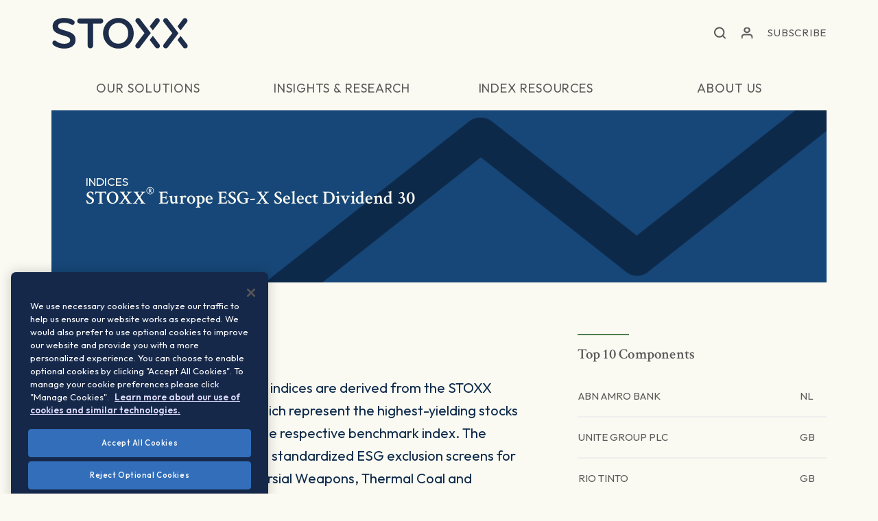

--- FILE ---
content_type: text/html; charset=UTF-8
request_url: https://stoxx.com/index/s3dglpx/
body_size: 69710
content:

<!doctype html>
    <html lang="en-US">
<head>

    
    <meta name="google-site-verification" content="3MGJsBTfXYF0mcH8eYCKd-dbEKLzdUH4L6yeAd7boQU" />
<!--    <meta name="google-site-verification" content="3MGJsBTfXYF0mcH8eYCKd-dbEKLzdUH4L6yeAd7boQU" />-->

    
                <!-- Google Tag Manager -->
    <script nonce="8612a84231">(function(w,d,s,l,i){w[l]=w[l]||[];w[l].push({'gtm.start':
    new Date().getTime(),event:'gtm.js'});var f=d.getElementsByTagName(s)[0],
    j=d.createElement(s),dl=l!='dataLayer'?'&l='+l:'';j.async=true;j.src=
    'https://www.googletagmanager.com/gtm.js?id='+i+dl;var n=d.querySelector('[nonce]');
    n&&j.setAttribute('nonce',n.nonce||n.getAttribute('nonce'));f.parentNode.insertBefore(j,f);
    })(window,document,'script','dataLayer','GTM-52VPLZ8');</script>
    <!-- End Google Tag Manager -->
        
    <meta charset="UTF-8">
    <meta name="viewport" content="width=device-width, initial-scale=1, user-scalable=no">
    <link rel="profile" href="https://gmpg.org/xfn/11">

    <link rel="apple-touch-icon" sizes="180x180" href="/wp-content/themes/qontigo/assets/images/favicon/apple-touch-icon.png">
    <link rel="icon" type="image/png" sizes="32x32" href="/wp-content/themes/qontigo/assets/images/favicon/favicon-32x32.png">
    <link rel="icon" type="image/png" sizes="16x16" href="/wp-content/themes/qontigo/assets/images/favicon/favicon-16x16.png">
    <link rel="manifest" href="/wp-content/themes/qontigo/assets/images/favicon/site.webmanifest">
    <link rel="mask-icon" href="/wp-content/themes/qontigo/assets/images/favicon/safari-pinned-tab.svg" color="#5bbad5">
    <meta name="msapplication-TileColor" content="#da532c">
    <meta name="theme-color" content="#ffffff">

    <meta name='robots' content='index, follow, max-image-preview:large, max-snippet:-1, max-video-preview:-1' />
	<style>img:is([sizes="auto" i], [sizes^="auto," i]) { contain-intrinsic-size: 3000px 1500px }</style>
	
	<!-- This site is optimized with the Yoast SEO plugin v26.3 - https://yoast.com/wordpress/plugins/seo/ -->
	<title>STOXX&reg; Europe ESG-X Select Dividend 30 - STOXX</title>
	<meta name="description" content="The STOXX ESG-X Select Dividend indices are derived from the STOXX ESG-X indices and select stocks which represent the highest-yielding stocks relative to their home markets in the respective benchmark index. The STOXX ESG-X Index Family applies" />
	<link rel="canonical" href="https://stoxx.com/index/s3dglpx/" />
	<meta property="og:locale" content="en_US" />
	<meta property="og:type" content="article" />
	<meta property="og:title" content="1-STOXX&reg; Europe ESG-X Select Dividend 30 (S3DGLPX) (CH0598747464) | STOXX" />
	<meta property="og:url" content="https://stoxx.com/index/s3dglpx/" />
	<meta property="og:site_name" content="STOXX" />
	<meta property="article:modified_time" content="2026-01-30T14:29:36+00:00" />
	<meta property="og:image" content="https://stoxx.com/wp-content/uploads/2024/07/STOXX_Profile-photo-1.png" />
	<meta property="og:image:width" content="400" />
	<meta property="og:image:height" content="400" />
	<meta property="og:image:type" content="image/png" />
	<meta name="twitter:card" content="summary_large_image" />
	<script type="application/ld+json" class="yoast-schema-graph">{"@context":"https://schema.org","@graph":[{"@type":"WebPage","@id":"https://stoxx.com/index/s3dglpx/","url":"https://stoxx.com/index/s3dglpx/","name":"1-STOXX&reg; Europe ESG-X Select Dividend 30 (S3DGLPX) (CH0598747464) | STOXX","isPartOf":{"@id":"https://stoxx.com/#website"},"datePublished":"2024-09-11T00:13:31+00:00","dateModified":"2026-01-30T14:29:36+00:00","breadcrumb":{"@id":"https://stoxx.com/index/s3dglpx/#breadcrumb"},"inLanguage":"en-US","potentialAction":[{"@type":"ReadAction","target":["https://stoxx.com/index/s3dglpx/"]}]},{"@type":"BreadcrumbList","@id":"https://stoxx.com/index/s3dglpx/#breadcrumb","itemListElement":[{"@type":"ListItem","position":1,"name":"Indices","item":"https://stoxx.com/index/"},{"@type":"ListItem","position":2,"name":"1-STOXX&reg; Europe ESG-X Select Dividend 30 (S3DGLPX) (CH0598747464)"}]},{"@type":"WebSite","@id":"https://stoxx.com/#website","url":"https://stoxx.com/","name":"STOXX","description":"","publisher":{"@id":"https://stoxx.com/#organization"},"potentialAction":[{"@type":"SearchAction","target":{"@type":"EntryPoint","urlTemplate":"https://stoxx.com/?s={search_term_string}"},"query-input":{"@type":"PropertyValueSpecification","valueRequired":true,"valueName":"search_term_string"}}],"inLanguage":"en-US"},{"@type":"Organization","@id":"https://stoxx.com/#organization","name":"STOXX Ltd.","alternateName":"STOXX","url":"https://stoxx.com/","logo":{"@type":"ImageObject","inLanguage":"en-US","@id":"https://stoxx.com/#/schema/logo/image/","url":"https://stoxx.com/wp-content/uploads/2024/07/cropped-STOXX_Profile-photo-1.png","contentUrl":"https://stoxx.com/wp-content/uploads/2024/07/cropped-STOXX_Profile-photo-1.png","width":512,"height":512,"caption":"STOXX Ltd."},"image":{"@id":"https://stoxx.com/#/schema/logo/image/"},"sameAs":["https://www.linkedin.com/company/stoxx/"]}]}</script>
	<!-- / Yoast SEO plugin. -->


<link rel='dns-prefetch' href='//js.hs-scripts.com' />
<link rel="alternate" type="application/rss+xml" title="STOXX &raquo; Feed" href="https://stoxx.com/feed/" />
<link rel="alternate" type="application/rss+xml" title="STOXX &raquo; Comments Feed" href="https://stoxx.com/comments/feed/" />
		<!-- This site uses the Google Analytics by MonsterInsights plugin v9.9.0 - Using Analytics tracking - https://www.monsterinsights.com/ -->
		<!-- Note: MonsterInsights is not currently configured on this site. The site owner needs to authenticate with Google Analytics in the MonsterInsights settings panel. -->
					<!-- No tracking code set -->
				<!-- / Google Analytics by MonsterInsights -->
		<link rel='stylesheet' id='wp-quicklatex-format-css' href='https://stoxx.com/wp-content/plugins/wp-quicklatex/css/quicklatex-format.css?ver=2466a4ff9ade33c618e45a09fb24b41e' type='text/css' media='all' />
<link rel='stylesheet' id='wp-block-library-css' href='https://stoxx.com/wp-includes/css/dist/block-library/style.min.css?ver=2466a4ff9ade33c618e45a09fb24b41e' type='text/css' media='all' />
<style id='wp-block-library-theme-inline-css' type='text/css'>
.wp-block-audio :where(figcaption){color:#555;font-size:13px;text-align:center}.is-dark-theme .wp-block-audio :where(figcaption){color:#ffffffa6}.wp-block-audio{margin:0 0 1em}.wp-block-code{border:1px solid #ccc;border-radius:4px;font-family:Menlo,Consolas,monaco,monospace;padding:.8em 1em}.wp-block-embed :where(figcaption){color:#555;font-size:13px;text-align:center}.is-dark-theme .wp-block-embed :where(figcaption){color:#ffffffa6}.wp-block-embed{margin:0 0 1em}.blocks-gallery-caption{color:#555;font-size:13px;text-align:center}.is-dark-theme .blocks-gallery-caption{color:#ffffffa6}:root :where(.wp-block-image figcaption){color:#555;font-size:13px;text-align:center}.is-dark-theme :root :where(.wp-block-image figcaption){color:#ffffffa6}.wp-block-image{margin:0 0 1em}.wp-block-pullquote{border-bottom:4px solid;border-top:4px solid;color:currentColor;margin-bottom:1.75em}.wp-block-pullquote cite,.wp-block-pullquote footer,.wp-block-pullquote__citation{color:currentColor;font-size:.8125em;font-style:normal;text-transform:uppercase}.wp-block-quote{border-left:.25em solid;margin:0 0 1.75em;padding-left:1em}.wp-block-quote cite,.wp-block-quote footer{color:currentColor;font-size:.8125em;font-style:normal;position:relative}.wp-block-quote:where(.has-text-align-right){border-left:none;border-right:.25em solid;padding-left:0;padding-right:1em}.wp-block-quote:where(.has-text-align-center){border:none;padding-left:0}.wp-block-quote.is-large,.wp-block-quote.is-style-large,.wp-block-quote:where(.is-style-plain){border:none}.wp-block-search .wp-block-search__label{font-weight:700}.wp-block-search__button{border:1px solid #ccc;padding:.375em .625em}:where(.wp-block-group.has-background){padding:1.25em 2.375em}.wp-block-separator.has-css-opacity{opacity:.4}.wp-block-separator{border:none;border-bottom:2px solid;margin-left:auto;margin-right:auto}.wp-block-separator.has-alpha-channel-opacity{opacity:1}.wp-block-separator:not(.is-style-wide):not(.is-style-dots){width:100px}.wp-block-separator.has-background:not(.is-style-dots){border-bottom:none;height:1px}.wp-block-separator.has-background:not(.is-style-wide):not(.is-style-dots){height:2px}.wp-block-table{margin:0 0 1em}.wp-block-table td,.wp-block-table th{word-break:normal}.wp-block-table :where(figcaption){color:#555;font-size:13px;text-align:center}.is-dark-theme .wp-block-table :where(figcaption){color:#ffffffa6}.wp-block-video :where(figcaption){color:#555;font-size:13px;text-align:center}.is-dark-theme .wp-block-video :where(figcaption){color:#ffffffa6}.wp-block-video{margin:0 0 1em}:root :where(.wp-block-template-part.has-background){margin-bottom:0;margin-top:0;padding:1.25em 2.375em}
</style>
<style id='classic-theme-styles-inline-css' type='text/css'>
/*! This file is auto-generated */
.wp-block-button__link{color:#fff;background-color:#32373c;border-radius:9999px;box-shadow:none;text-decoration:none;padding:calc(.667em + 2px) calc(1.333em + 2px);font-size:1.125em}.wp-block-file__button{background:#32373c;color:#fff;text-decoration:none}
</style>
<style id='co-authors-plus-coauthors-style-inline-css' type='text/css'>
.wp-block-co-authors-plus-coauthors.is-layout-flow [class*=wp-block-co-authors-plus]{display:inline}

</style>
<style id='co-authors-plus-avatar-style-inline-css' type='text/css'>
.wp-block-co-authors-plus-avatar :where(img){height:auto;max-width:100%;vertical-align:bottom}.wp-block-co-authors-plus-coauthors.is-layout-flow .wp-block-co-authors-plus-avatar :where(img){vertical-align:middle}.wp-block-co-authors-plus-avatar:is(.alignleft,.alignright){display:table}.wp-block-co-authors-plus-avatar.aligncenter{display:table;margin-inline:auto}

</style>
<style id='co-authors-plus-image-style-inline-css' type='text/css'>
.wp-block-co-authors-plus-image{margin-bottom:0}.wp-block-co-authors-plus-image :where(img){height:auto;max-width:100%;vertical-align:bottom}.wp-block-co-authors-plus-coauthors.is-layout-flow .wp-block-co-authors-plus-image :where(img){vertical-align:middle}.wp-block-co-authors-plus-image:is(.alignfull,.alignwide) :where(img){width:100%}.wp-block-co-authors-plus-image:is(.alignleft,.alignright){display:table}.wp-block-co-authors-plus-image.aligncenter{display:table;margin-inline:auto}

</style>
<style id='global-styles-inline-css' type='text/css'>
:root{--wp--preset--aspect-ratio--square: 1;--wp--preset--aspect-ratio--4-3: 4/3;--wp--preset--aspect-ratio--3-4: 3/4;--wp--preset--aspect-ratio--3-2: 3/2;--wp--preset--aspect-ratio--2-3: 2/3;--wp--preset--aspect-ratio--16-9: 16/9;--wp--preset--aspect-ratio--9-16: 9/16;--wp--preset--color--black: #000000;--wp--preset--color--cyan-bluish-gray: #abb8c3;--wp--preset--color--white: #ffffff;--wp--preset--color--pale-pink: #f78da7;--wp--preset--color--vivid-red: #cf2e2e;--wp--preset--color--luminous-vivid-orange: #ff6900;--wp--preset--color--luminous-vivid-amber: #fcb900;--wp--preset--color--light-green-cyan: #7bdcb5;--wp--preset--color--vivid-green-cyan: #00d084;--wp--preset--color--pale-cyan-blue: #8ed1fc;--wp--preset--color--vivid-cyan-blue: #0693e3;--wp--preset--color--vivid-purple: #9b51e0;--wp--preset--color--ocean: #0D294A;--wp--preset--color--sea: #174778;--wp--preset--color--sky: #3382C2;--wp--preset--color--foam: #9ED4FA;--wp--preset--color--cloud: #C8E6FA;--wp--preset--color--forest: #305531;--wp--preset--color--leaf: #4F7D4F;--wp--preset--color--honey-dew: #9ED9AC;--wp--preset--color--strong-gold: #6B5929;--wp--preset--color--gold: #AB944A;--wp--preset--color--light-gold: #EBD18F;--wp--preset--color--copper: #573D38;--wp--preset--color--bronze: #C28F70;--wp--preset--color--light-bronze: #E9C7BC;--wp--preset--color--rose-gold: #D9BAAB;--wp--preset--color--light-rose-gold: #F7E3DE;--wp--preset--color--grey: #404547;--wp--preset--color--platinum: #9CABB0;--wp--preset--color--silver: #CFDEE3;--wp--preset--color--europium: #D0D1BA;--wp--preset--color--ivory: #FAFAF2;--wp--preset--color--grey-med: #A7A7A7;--wp--preset--color--grey-light-one: #c8c8c8;--wp--preset--color--grey-light-two: #d8d8d8;--wp--preset--color--blue: #0071B9;--wp--preset--color--green: #80C242;--wp--preset--color--light-blue: #00AEEF;--wp--preset--color--orange: #F99E00;--wp--preset--gradient--vivid-cyan-blue-to-vivid-purple: linear-gradient(135deg,rgba(6,147,227,1) 0%,rgb(155,81,224) 100%);--wp--preset--gradient--light-green-cyan-to-vivid-green-cyan: linear-gradient(135deg,rgb(122,220,180) 0%,rgb(0,208,130) 100%);--wp--preset--gradient--luminous-vivid-amber-to-luminous-vivid-orange: linear-gradient(135deg,rgba(252,185,0,1) 0%,rgba(255,105,0,1) 100%);--wp--preset--gradient--luminous-vivid-orange-to-vivid-red: linear-gradient(135deg,rgba(255,105,0,1) 0%,rgb(207,46,46) 100%);--wp--preset--gradient--very-light-gray-to-cyan-bluish-gray: linear-gradient(135deg,rgb(238,238,238) 0%,rgb(169,184,195) 100%);--wp--preset--gradient--cool-to-warm-spectrum: linear-gradient(135deg,rgb(74,234,220) 0%,rgb(151,120,209) 20%,rgb(207,42,186) 40%,rgb(238,44,130) 60%,rgb(251,105,98) 80%,rgb(254,248,76) 100%);--wp--preset--gradient--blush-light-purple: linear-gradient(135deg,rgb(255,206,236) 0%,rgb(152,150,240) 100%);--wp--preset--gradient--blush-bordeaux: linear-gradient(135deg,rgb(254,205,165) 0%,rgb(254,45,45) 50%,rgb(107,0,62) 100%);--wp--preset--gradient--luminous-dusk: linear-gradient(135deg,rgb(255,203,112) 0%,rgb(199,81,192) 50%,rgb(65,88,208) 100%);--wp--preset--gradient--pale-ocean: linear-gradient(135deg,rgb(255,245,203) 0%,rgb(182,227,212) 50%,rgb(51,167,181) 100%);--wp--preset--gradient--electric-grass: linear-gradient(135deg,rgb(202,248,128) 0%,rgb(113,206,126) 100%);--wp--preset--gradient--midnight: linear-gradient(135deg,rgb(2,3,129) 0%,rgb(40,116,252) 100%);--wp--preset--font-size--small: 13px;--wp--preset--font-size--medium: 20px;--wp--preset--font-size--large: 36px;--wp--preset--font-size--x-large: 42px;--wp--preset--spacing--20: 0.44rem;--wp--preset--spacing--30: 0.67rem;--wp--preset--spacing--40: 1rem;--wp--preset--spacing--50: 1.5rem;--wp--preset--spacing--60: 2.25rem;--wp--preset--spacing--70: 3.38rem;--wp--preset--spacing--80: 5.06rem;--wp--preset--shadow--natural: 6px 6px 9px rgba(0, 0, 0, 0.2);--wp--preset--shadow--deep: 12px 12px 50px rgba(0, 0, 0, 0.4);--wp--preset--shadow--sharp: 6px 6px 0px rgba(0, 0, 0, 0.2);--wp--preset--shadow--outlined: 6px 6px 0px -3px rgba(255, 255, 255, 1), 6px 6px rgba(0, 0, 0, 1);--wp--preset--shadow--crisp: 6px 6px 0px rgba(0, 0, 0, 1);}:where(.is-layout-flex){gap: 0.5em;}:where(.is-layout-grid){gap: 0.5em;}body .is-layout-flex{display: flex;}.is-layout-flex{flex-wrap: wrap;align-items: center;}.is-layout-flex > :is(*, div){margin: 0;}body .is-layout-grid{display: grid;}.is-layout-grid > :is(*, div){margin: 0;}:where(.wp-block-columns.is-layout-flex){gap: 2em;}:where(.wp-block-columns.is-layout-grid){gap: 2em;}:where(.wp-block-post-template.is-layout-flex){gap: 1.25em;}:where(.wp-block-post-template.is-layout-grid){gap: 1.25em;}.has-black-color{color: var(--wp--preset--color--black) !important;}.has-cyan-bluish-gray-color{color: var(--wp--preset--color--cyan-bluish-gray) !important;}.has-white-color{color: var(--wp--preset--color--white) !important;}.has-pale-pink-color{color: var(--wp--preset--color--pale-pink) !important;}.has-vivid-red-color{color: var(--wp--preset--color--vivid-red) !important;}.has-luminous-vivid-orange-color{color: var(--wp--preset--color--luminous-vivid-orange) !important;}.has-luminous-vivid-amber-color{color: var(--wp--preset--color--luminous-vivid-amber) !important;}.has-light-green-cyan-color{color: var(--wp--preset--color--light-green-cyan) !important;}.has-vivid-green-cyan-color{color: var(--wp--preset--color--vivid-green-cyan) !important;}.has-pale-cyan-blue-color{color: var(--wp--preset--color--pale-cyan-blue) !important;}.has-vivid-cyan-blue-color{color: var(--wp--preset--color--vivid-cyan-blue) !important;}.has-vivid-purple-color{color: var(--wp--preset--color--vivid-purple) !important;}.has-black-background-color{background-color: var(--wp--preset--color--black) !important;}.has-cyan-bluish-gray-background-color{background-color: var(--wp--preset--color--cyan-bluish-gray) !important;}.has-white-background-color{background-color: var(--wp--preset--color--white) !important;}.has-pale-pink-background-color{background-color: var(--wp--preset--color--pale-pink) !important;}.has-vivid-red-background-color{background-color: var(--wp--preset--color--vivid-red) !important;}.has-luminous-vivid-orange-background-color{background-color: var(--wp--preset--color--luminous-vivid-orange) !important;}.has-luminous-vivid-amber-background-color{background-color: var(--wp--preset--color--luminous-vivid-amber) !important;}.has-light-green-cyan-background-color{background-color: var(--wp--preset--color--light-green-cyan) !important;}.has-vivid-green-cyan-background-color{background-color: var(--wp--preset--color--vivid-green-cyan) !important;}.has-pale-cyan-blue-background-color{background-color: var(--wp--preset--color--pale-cyan-blue) !important;}.has-vivid-cyan-blue-background-color{background-color: var(--wp--preset--color--vivid-cyan-blue) !important;}.has-vivid-purple-background-color{background-color: var(--wp--preset--color--vivid-purple) !important;}.has-black-border-color{border-color: var(--wp--preset--color--black) !important;}.has-cyan-bluish-gray-border-color{border-color: var(--wp--preset--color--cyan-bluish-gray) !important;}.has-white-border-color{border-color: var(--wp--preset--color--white) !important;}.has-pale-pink-border-color{border-color: var(--wp--preset--color--pale-pink) !important;}.has-vivid-red-border-color{border-color: var(--wp--preset--color--vivid-red) !important;}.has-luminous-vivid-orange-border-color{border-color: var(--wp--preset--color--luminous-vivid-orange) !important;}.has-luminous-vivid-amber-border-color{border-color: var(--wp--preset--color--luminous-vivid-amber) !important;}.has-light-green-cyan-border-color{border-color: var(--wp--preset--color--light-green-cyan) !important;}.has-vivid-green-cyan-border-color{border-color: var(--wp--preset--color--vivid-green-cyan) !important;}.has-pale-cyan-blue-border-color{border-color: var(--wp--preset--color--pale-cyan-blue) !important;}.has-vivid-cyan-blue-border-color{border-color: var(--wp--preset--color--vivid-cyan-blue) !important;}.has-vivid-purple-border-color{border-color: var(--wp--preset--color--vivid-purple) !important;}.has-vivid-cyan-blue-to-vivid-purple-gradient-background{background: var(--wp--preset--gradient--vivid-cyan-blue-to-vivid-purple) !important;}.has-light-green-cyan-to-vivid-green-cyan-gradient-background{background: var(--wp--preset--gradient--light-green-cyan-to-vivid-green-cyan) !important;}.has-luminous-vivid-amber-to-luminous-vivid-orange-gradient-background{background: var(--wp--preset--gradient--luminous-vivid-amber-to-luminous-vivid-orange) !important;}.has-luminous-vivid-orange-to-vivid-red-gradient-background{background: var(--wp--preset--gradient--luminous-vivid-orange-to-vivid-red) !important;}.has-very-light-gray-to-cyan-bluish-gray-gradient-background{background: var(--wp--preset--gradient--very-light-gray-to-cyan-bluish-gray) !important;}.has-cool-to-warm-spectrum-gradient-background{background: var(--wp--preset--gradient--cool-to-warm-spectrum) !important;}.has-blush-light-purple-gradient-background{background: var(--wp--preset--gradient--blush-light-purple) !important;}.has-blush-bordeaux-gradient-background{background: var(--wp--preset--gradient--blush-bordeaux) !important;}.has-luminous-dusk-gradient-background{background: var(--wp--preset--gradient--luminous-dusk) !important;}.has-pale-ocean-gradient-background{background: var(--wp--preset--gradient--pale-ocean) !important;}.has-electric-grass-gradient-background{background: var(--wp--preset--gradient--electric-grass) !important;}.has-midnight-gradient-background{background: var(--wp--preset--gradient--midnight) !important;}.has-small-font-size{font-size: var(--wp--preset--font-size--small) !important;}.has-medium-font-size{font-size: var(--wp--preset--font-size--medium) !important;}.has-large-font-size{font-size: var(--wp--preset--font-size--large) !important;}.has-x-large-font-size{font-size: var(--wp--preset--font-size--x-large) !important;}
:where(.wp-block-post-template.is-layout-flex){gap: 1.25em;}:where(.wp-block-post-template.is-layout-grid){gap: 1.25em;}
:where(.wp-block-columns.is-layout-flex){gap: 2em;}:where(.wp-block-columns.is-layout-grid){gap: 2em;}
:root :where(.wp-block-pullquote){font-size: 1.5em;line-height: 1.6;}
</style>
<link rel='stylesheet' id='site-styles-css' href='https://stoxx.com/wp-content/themes/qontigo/assets/css/app.css?id=9825443d28d1c167b573' type='text/css' media='all' />
<script data-ot-ignore type="text/javascript" src="https://stoxx.com/wp-includes/js/jquery/jquery.min.js?ver=3.7.1" id="jquery-core-js"></script>
<script data-ot-ignore type="text/javascript" src="https://stoxx.com/wp-includes/js/jquery/jquery-migrate.min.js?ver=3.4.1" id="jquery-migrate-js"></script>
<script type="text/javascript" src="https://stoxx.com/wp-content/plugins/wp-quicklatex/js/wp-quicklatex-frontend.js?ver=1.0" id="wp-quicklatex-frontend-js"></script>
<link rel="https://api.w.org/" href="https://stoxx.com/wp-json/" /><link rel="alternate" title="JSON" type="application/json" href="https://stoxx.com/wp-json/wp/v2/index/50202" /><link rel="EditURI" type="application/rsd+xml" title="RSD" href="https://stoxx.com/xmlrpc.php?rsd" />
<link rel='shortlink' href='https://stoxx.com/?p=50202' />
<link rel="alternate" title="oEmbed (JSON)" type="application/json+oembed" href="https://stoxx.com/wp-json/oembed/1.0/embed?url=https%3A%2F%2Fstoxx.com%2Findex%2Fs3dglpx%2F" />
<link rel="alternate" title="oEmbed (XML)" type="text/xml+oembed" href="https://stoxx.com/wp-json/oembed/1.0/embed?url=https%3A%2F%2Fstoxx.com%2Findex%2Fs3dglpx%2F&#038;format=xml" />
			<!-- DO NOT COPY THIS SNIPPET! Start of Page Analytics Tracking for HubSpot WordPress plugin v11.3.21-->
			<script class="hsq-set-content-id" data-content-id="blog-post">
				var _hsq = _hsq || [];
				_hsq.push(["setContentType", "blog-post"]);
			</script>
			<!-- DO NOT COPY THIS SNIPPET! End of Page Analytics Tracking for HubSpot WordPress plugin -->
			<link rel="icon" href="https://stoxx.com/wp-content/uploads/2024/07/cropped-STOXX_Profile-photo-3-32x32.png" sizes="32x32" />
<link rel="icon" href="https://stoxx.com/wp-content/uploads/2024/07/cropped-STOXX_Profile-photo-3-192x192.png" sizes="192x192" />
<link rel="apple-touch-icon" href="https://stoxx.com/wp-content/uploads/2024/07/cropped-STOXX_Profile-photo-3-180x180.png" />
<meta name="msapplication-TileImage" content="https://stoxx.com/wp-content/uploads/2024/07/cropped-STOXX_Profile-photo-3-270x270.png" />
    <script nonce="8612a84231" data-ot-ignore>var $ = jQuery.noConflict();</script>

    <script nonce="8612a84231" data-ot-ignore>window.should_have_menu_border = true;</script>

    <script nonce="8612a84231" data-ot-ignore>window.hubspot_forms = [];</script>

    
    
            <!-- Global include of hubspot forms -->
        <!--[if lte IE 8]>
        <script nonce="8612a84231" data-ot-ignore charset="utf-8" type="text/javascript" src="//js.hsforms.net/forms/v2-legacy.js"></script>
        <![endif]-->
        <script nonce="8612a84231" data-ot-ignore charset="utf-8" type="text/javascript" src="//js.hsforms.net/forms/v2.js"></script>
        <script nonce="8612a84231" data-ot-ignore>
            window.hubspot_portal_id = "7410118";
        </script>
    
<!--    <link rel="stylesheet" href="https://code.highcharts.com/css/highcharts.css">-->

</head>


<body id="" class="wp-singular index-template-default single single-index postid-50202 wp-embed-responsive wp-theme-qontigo">

                <!-- Google Tag Manager (noscript) -->
    <noscript><iframe src="https://www.googletagmanager.com/ns.html?id=GTM-52VPLZ8" height="0" width="0" style="display:none;visibility:hidden"></iframe></noscript>
    <!-- End Google Tag Manager (noscript) -->
        
    <a href="#site-main" class="sr-only sr-only-focusable">Skip to main content</a>

            
<!--Site Header-->
<header class="site-header" role="header" id="siteHeader">

    
    <!--Primary Navbar-->
    <div class="primary-navbar">

        <div class="site-brand">
                            <a href="https://stoxx.com/" class="site-logo" aria-label="STOXX"></a>
<!--                <span class="logo-subs" aria-label="Qontigo companies"></span>-->
                    </div>

        <ul class="primary-nav">

            <li class="nav-item is-search">
                <button role="button" class="search-toggle is-active" id="navbarSearchToggle" aria-label="Open search form"></button>
                <form action="/" class="navbar-search is-desktop" id="navbarSearchDesktop" method="get" role="search">
                    <input type="search" class="form-control" name="s" aria-label="Search" tabindex="-1" autocomplete="off">
                    <div class="search-options">
                        <ul>
                            <li><a data-search="index">Looking for an index?</a></li>
                            <li><a data-search="site">Looking for other information?</a></li>
                        </ul>
                    </div>
                </form>
            </li>

            <!--<li class="nav-item is-translation dropdown align-right language-dropdown">
                <a href="#" class="nav-link dropdown-toggle" role="button" id="dropdownLanguage" data-display="static" data-toggle="dropdown" aria-haspopup="true" aria-expanded="false" aria-label="Translation"><span role="presentation"></span></a>
                <div class="dropdown-menu align-right" aria-labelledby="dropdownLanguage">
                    <div class="dropdown-section">
                        <strong class="dropdown-title">Select Your Language</strong>

                        
                        
                        <ul class="account-submenu">

                                                            <li class="english-link"><a href="">English</a></li>
                            
                                                                                                <li><a href="" class=""></a></li>
                                                            
                        </ul>
                    </div>
                </div>
            </li>-->

            <li class="nav-item is-account dropdown align-right">
                <a href="#" class="nav-link dropdown-toggle" role="button" id="dropdownAccount" data-display="static" data-toggle="dropdown" aria-haspopup="true" aria-expanded="false" aria-label="Account"><span role="presentation"></span></a>
                <div class="dropdown-menu align-right" aria-labelledby="dropdownAccount">
                    <div class="dropdown-section">
                        <strong class="dropdown-title">
                            Select Your Account
                        </strong>
                        <ul class="account-submenu">
                            
                                                                                                <li><a href="https://www.stoxx.com/login">STOXX</a></li>
                                                                                    </ul>
                    </div>
                </div>
            </li>

                            <li class="nav-item is-simple-button">
                                            <a href="#subscribe" class="nav-link main-cta">Subscribe</a>
                                    </li>
            
            <li class="is-toggle">
                <button type="button" class="navbar-toggle collapsed" data-target="#primaryNav" data-toggle="collapse" aria-controls="primaryNavigation" aria-expanded="false" aria-label="Toggle navigation">
                    <span class="toggler-icons" role="presentation"></span>
                </button>
            </li>

        </ul>
    </div>

    <!--Secondary Navbar-->
    <nav class="secondary-navbar">
        <div class="collapse-navbar collapse" id="primaryNav">

            <!--Close Button-->
            <button role="button" class="close-btn" id="navbarClose" aria-label="Close menu"></button>

            <!--Mobile Search Form-->
            <form action="/" class="navbar-search is-mobile" id="navbarSearchMobile" method="get" role="search">
                <input type="hidden" name="s" value="searching">
                <input type="search" class="form-control" name="s" aria-label="Search" autocomplete="off">
            </form>

            
                
                <ul class="secondary-nav">

                    
                        
                        
                            <li class="nav-item dropdown complex-dropdown ">

                                                                    <a href="#" class="nav-link dropdown-toggle" id="dropdownour-solutions" role="button" data-display="static" data-toggle="dropdown" aria-expanded="false" aria-haspopup="true">
                                        <span>Our Solutions</span>
                                    </a>
                                
                                <div class="dropdown-menu dropdown-menu-full" aria-labelledby="dropdownour-solutions">

                                    <!--Dropdown Body-->
                                    <div class="dropdown-body">

                                        <!--Back Button-->
                                        <button role="button" class="btn btn-link-arrow arrow-prev arrow-blue js-back-btn">Back</button>

                                                                                    <!---->
<!--                                            <pre>-->
<!--                                                --><!--                                            </pre>-->

                                            <!--Dropdown Section-->
                                            <div class="dropdown-section">
                                                <strong class="dropdown-title">Index</strong>

                                                <ul class="dropdown-list">

                                                    
                                                        
                                                            <li class="list-item">
                                                                <a href="#" class="list-link list-toggle">Featured indices</a>

                                                                <ul class="dropdown-submenu">
                                                                                                                                            <li>
                                                                                                                                                            <a target="" href="/index/DE0008469008/">DAX</a>
                                                                                                                                                    </li>
                                                                                                                                            <li>
                                                                                                                                                            <a target="" href="/index/sx5e/">EURO STOXX 50</a>
                                                                                                                                                    </li>
                                                                                                                                            <li>
                                                                                                                                                            <a target="" href="/index/sxxgr/">STOXX Europe 600</a>
                                                                                                                                                    </li>
                                                                                                                                            <li>
                                                                                                                                                            <a target="" href="https://stoxx.com/solutions/stoxx-world-equity-indices/">STOXX World Equity indices</a>
                                                                                                                                                    </li>
                                                                                                                                            <li>
                                                                                                                                                            <a target="" href="/products/stoxx-equity-factor-indices/">Equity Factor indices</a>
                                                                                                                                                    </li>
                                                                                                                                            <li>
                                                                                                                                                            <a target="" href="https://stoxx.com/sustainability-indices-overview/climate-indices/iss-stoxx-net-zero-transition-indices/">ISS STOXX Net Zero Transition indices</a>
                                                                                                                                                    </li>
                                                                                                                                            <li>
                                                                                                                                                            <a target="" href="https://stoxx.com/artificial-intelligence-indices/">Artificial Intelligence indices</a>
                                                                                                                                                    </li>
                                                                                                                                            <li>
                                                                                                                                                            <a target="" href="https://stoxx.com/fixed-income-indices/stoxx-ice-fixed-income-sustainability-indices/">STOXX ICE Fixed Income Sustainability indices</a>
                                                                                                                                                    </li>
                                                                                                                                    </ul>
                                                            </li>

                                                        
                                                    
                                                        
                                                            <li class="list-item">
                                                                <a href="#" class="list-link list-toggle">Equity indices</a>

                                                                <ul class="dropdown-submenu">
                                                                                                                                            <li>
                                                                                                                                                            <a target="" href="/solutions/equity-indices/">Equity indices overview</a>
                                                                                                                                                    </li>
                                                                                                                                            <li>
                                                                                                                                                            <a target="" href="/solutions/benchmark-indices/">Benchmark indices</a>
                                                                                                                                                    </li>
                                                                                                                                            <li>
                                                                                                                                                            <a target="" href="/solutions/blue-chip-indices/">Blue-chip indices</a>
                                                                                                                                                    </li>
                                                                                                                                            <li>
                                                                                                                                                            <a target="" href="https://stoxx.com/equity-indices/european-equity-indices/">European equity indices</a>
                                                                                                                                                    </li>
                                                                                                                                            <li>
                                                                                                                                                            <a target="" href="/solutions/global-and-regional-indices/">Global & regional indices</a>
                                                                                                                                                    </li>
                                                                                                                                            <li>
                                                                                                                                                            <a target="" href="/solutions/sector-indices/">Sector indices</a>
                                                                                                                                                    </li>
                                                                                                                                            <li>
                                                                                                                                                            <a target="" href="/solutions/size-indices/">Size indices</a>
                                                                                                                                                    </li>
                                                                                                                                            <li>
                                                                                                                                                            <a target="" href="/solutions/strategy-indices/">Strategy indices</a>
                                                                                                                                                    </li>
                                                                                                                                    </ul>
                                                            </li>

                                                        
                                                    
                                                        
                                                            <li class="list-item">
                                                                <a href="#" class="list-link list-toggle">Thematic indices</a>

                                                                <ul class="dropdown-submenu">
                                                                                                                                            <li>
                                                                                                                                                            <a target="" href="/solutions/thematic-indices/">Thematic indices overview</a>
                                                                                                                                                    </li>
                                                                                                                                            <li>
                                                                                                                                                            <a target="" href="https://stoxx.com/thematic-indices/revenue-based-thematic-indices/">Revenue-based thematic indices</a>
                                                                                                                                                    </li>
                                                                                                                                            <li>
                                                                                                                                                            <a target="" href="https://stoxx.com/thematic-indices/metals-indices/">Transition metals indices</a>
                                                                                                                                                    </li>
                                                                                                                                            <li>
                                                                                                                                                            <a target="" href="https://stoxx.com/thematic-indices/patent-based-thematic-indices/">Patent-based thematic indices</a>
                                                                                                                                                    </li>
                                                                                                                                    </ul>
                                                            </li>

                                                        
                                                    
                                                        
                                                            <li class="list-item">
                                                                <a href="#" class="list-link list-toggle">Sustainability indices</a>

                                                                <ul class="dropdown-submenu">
                                                                                                                                            <li>
                                                                                                                                                            <a target="" href="/solutions/sustainability-indices-overview/">Sustainability indices overview</a>
                                                                                                                                                    </li>
                                                                                                                                            <li>
                                                                                                                                                            <a target="" href="/solutions/esg-indices/">ESG indices</a>
                                                                                                                                                    </li>
                                                                                                                                            <li>
                                                                                                                                                            <a target="" href="https://stoxx.com/sustainability-indices-overview/climate-indices/">Climate indices</a>
                                                                                                                                                    </li>
                                                                                                                                            <li>
                                                                                                                                                            <a target="" href="https://stoxx.com/solutions/biodiversity-indices/">ISS STOXX Biodiversity indices</a>
                                                                                                                                                    </li>
                                                                                                                                            <li>
                                                                                                                                                            <a target="" href="https://stoxx.com/fixed-income-indices/stoxx-ice-fixed-income-sustainability-indices/">STOXX ICE Fixed Income Sustainability indices</a>
                                                                                                                                                    </li>
                                                                                                                                    </ul>
                                                            </li>

                                                        
                                                    
                                                        
                                                            <li class="list-item">
                                                                <a href="#" class="list-link list-toggle">Factor-Based indices</a>

                                                                <ul class="dropdown-submenu">
                                                                                                                                            <li>
                                                                                                                                                            <a target="" href="https://stoxx.com/factor-indices-overview/">Factor-based indices overview</a>
                                                                                                                                                    </li>
                                                                                                                                            <li>
                                                                                                                                                            <a target="" href="https://stoxx.com/factor-and-esg-x-factor-indices/">Factor and ESG-X Factor indices</a>
                                                                                                                                                    </li>
                                                                                                                                            <li>
                                                                                                                                                            <a target="" href="https://stoxx.com/solutions/stoxx-equity-factor-indices/">Equity factor indices</a>
                                                                                                                                                    </li>
                                                                                                                                            <li>
                                                                                                                                                            <a target="" href="https://stoxx.com/industry-neutral-factor-indices/">Industry Neutral Factor indices</a>
                                                                                                                                                    </li>
                                                                                                                                            <li>
                                                                                                                                                            <a target="" href="https://stoxx.com/dividend-indices/">Dividend indices</a>
                                                                                                                                                    </li>
                                                                                                                                            <li>
                                                                                                                                                            <a target="" href="https://stoxx.com/minimum-variance-indices/">Minimum Variance indices</a>
                                                                                                                                                    </li>
                                                                                                                                    </ul>
                                                            </li>

                                                        
                                                    
                                                        
                                                            <li class="list-item">
                                                                <a target="" href="https://stoxx.com/vstoxx-and-volatility-strategy-indices/" class="list-link">Volatility indices</a>
                                                            </li>

                                                        
                                                    
                                                        
                                                            <li class="list-item">
                                                                <a href="#" class="list-link list-toggle">Fixed Income indices</a>

                                                                <ul class="dropdown-submenu">
                                                                                                                                            <li>
                                                                                                                                                            <a target="" href="https://stoxx.com/fixed-income-indices/">Fixed Income indices overview</a>
                                                                                                                                                    </li>
                                                                                                                                            <li>
                                                                                                                                                            <a target="" href="https://stoxx.com/fixed-income-indices/stoxx-ice-fixed-income-sustainability-indices/">STOXX ICE Fixed Income Sustainability indices</a>
                                                                                                                                                    </li>
                                                                                                                                            <li>
                                                                                                                                                            <a target="" href="https://stoxx.com/fixed-income-indices/eb-rexx-bond-indices/">eb.rexx Bond indices</a>
                                                                                                                                                    </li>
                                                                                                                                            <li>
                                                                                                                                                            <a target="" href="https://stoxx.com/fixed-income-indices/eurogov-bond-indices/">EUROGOV Bond indices</a>
                                                                                                                                                    </li>
                                                                                                                                    </ul>
                                                            </li>

                                                        
                                                    
                                                        
                                                            <li class="list-item">
                                                                <a target="" href="https://stoxx.com/digital-asset-indices/" class="list-link">Digital Asset indices</a>
                                                            </li>

                                                        
                                                    
                                                        
                                                            <li class="list-item">
                                                                <a target="" href="/solutions/asset-class-indices/" class="list-link">Other indices</a>
                                                            </li>

                                                        
                                                    
                                                        
                                                            <li class="list-item">
                                                                <a target="" href="/solutions/customized-indices/" class="list-link">Customized indices</a>
                                                            </li>

                                                        
                                                    
                                                        
                                                            <li class="list-item">
                                                                <a target="" href="/all-indices/" class="list-link">All indices</a>
                                                            </li>

                                                        
                                                    
                                                </ul>
                                            </div>
                                                                                    <!---->
<!--                                            <pre>-->
<!--                                                --><!--                                            </pre>-->

                                            <!--Dropdown Section-->
                                            <div class="dropdown-section">
                                                <strong class="dropdown-title">Client Segments</strong>

                                                <ul class="dropdown-list">

                                                    
                                                        
                                                            <li class="list-item">
                                                                <a target="" href="https://stoxx.com/segments/asset-managers/" class="list-link">Asset managers</a>
                                                            </li>

                                                        
                                                    
                                                        
                                                            <li class="list-item">
                                                                <a target="" href="https://stoxx.com/segments/asset-owners/" class="list-link">Asset owners</a>
                                                            </li>

                                                        
                                                    
                                                        
                                                            <li class="list-item">
                                                                <a target="" href="https://stoxx.com/segments/etf-issuers/" class="list-link">ETF issuers</a>
                                                            </li>

                                                        
                                                    
                                                        
                                                            <li class="list-item">
                                                                <a target="" href="https://stoxx.com/segments/sell-side/" class="list-link">Sell-side</a>
                                                            </li>

                                                        
                                                    
                                                </ul>
                                            </div>
                                        
                                    </div>

                                                                            <!--Dropdown Sidebar-->
                                        <div class="dropdown-sidebar">
                                            <a href="/buffer-strategies-for-downside-protection-a-short-and-long-term-perspective-wp/?utm_source=menu&utm_medium=link&utm_campaign=menu-teaser" class="card-image-bg card-hover">
                                                <div class="card-body text-center">

                                                                                                            <h2 class="micro-title color-white">WHITEPAPER</h2>
                                                    
                                                                                                            <h3 class="heading-2 color-white">Buffer strategies for downside protection? A short- and long-term perspective</h3>
                                                    
                                                                                                            <span class="styled-link color-white">Download</span>
                                                    
                                                </div>
                                                                                                    <img src="https://stoxx.com/wp-content/uploads/2024/07/Megamenu-images-1-686x1024.png" alt="" class="bg-img" width="375" data-ot-ignore>
                                                                                            </a>
                                        </div>
                                    
                                </div>
                            </li>

                        
                    
                        
                        
                            <li class="nav-item dropdown complex-dropdown ">

                                                                    <a href="#" class="nav-link dropdown-toggle" id="dropdowninsights-research" role="button" data-display="static" data-toggle="dropdown" aria-expanded="false" aria-haspopup="true">
                                        <span>Insights & Research</span>
                                    </a>
                                
                                <div class="dropdown-menu dropdown-menu-full" aria-labelledby="dropdowninsights-research">

                                    <!--Dropdown Body-->
                                    <div class="dropdown-body">

                                        <!--Back Button-->
                                        <button role="button" class="btn btn-link-arrow arrow-prev arrow-blue js-back-btn">Back</button>

                                                                                    <!---->
<!--                                            <pre>-->
<!--                                                --><!--                                            </pre>-->

                                            <!--Dropdown Section-->
                                            <div class="dropdown-section">
                                                <strong class="dropdown-title">Insights & Research</strong>

                                                <ul class="dropdown-list">

                                                    
                                                        
                                                            <li class="list-item">
                                                                <a target="" href="/post-type/blog/" class="list-link">Blog posts</a>
                                                            </li>

                                                        
                                                    
                                                        
                                                            <li class="list-item">
                                                                <a target="" href="/post-type/case-studies/" class="list-link">Case studies</a>
                                                            </li>

                                                        
                                                    
                                                        
                                                            <li class="list-item">
                                                                <a target="" href="/post-type/whitepapers/" class="list-link">Whitepapers</a>
                                                            </li>

                                                        
                                                    
                                                        
                                                            <li class="list-item">
                                                                <a target="" href="https://stoxx.com/news-research/" class="list-link">ALL</a>
                                                            </li>

                                                        
                                                    
                                                </ul>
                                            </div>
                                                                                    <!---->
<!--                                            <pre>-->
<!--                                                --><!--                                            </pre>-->

                                            <!--Dropdown Section-->
                                            <div class="dropdown-section">
                                                <strong class="dropdown-title">Newsletters</strong>

                                                <ul class="dropdown-list">

                                                    
                                                        
                                                            <li class="list-item">
                                                                <a target="" href="/post-type/monthly-index-news/" class="list-link">Monthly index news</a>
                                                            </li>

                                                        
                                                    
                                                </ul>
                                            </div>
                                                                                    <!---->
<!--                                            <pre>-->
<!--                                                --><!--                                            </pre>-->

                                            <!--Dropdown Section-->
                                            <div class="dropdown-section">
                                                <strong class="dropdown-title">News & Events</strong>

                                                <ul class="dropdown-list">

                                                    
                                                        
                                                            <li class="list-item">
                                                                <a target="" href="/post-type/press-releases/" class="list-link">Press releases</a>
                                                            </li>

                                                        
                                                    
                                                        
                                                            <li class="list-item">
                                                                <a target="" href="/post-type/news/" class="list-link">News & media mentions</a>
                                                            </li>

                                                        
                                                    
                                                        
                                                            <li class="list-item">
                                                                <a target="" href="/events/" class="list-link">Events</a>
                                                            </li>

                                                        
                                                    
                                                </ul>
                                            </div>
                                        
                                    </div>

                                                                            <!--Dropdown Sidebar-->
                                        <div class="dropdown-sidebar">
                                            <a href="/vstoxx-101-understanding-europes-volatility-benchmark/?utm_source=menu&utm_medium=link&utm_campaign=menu-teaser" class="card-image-bg card-hover">
                                                <div class="card-body text-center">

                                                                                                            <h2 class="micro-title color-white">WHITEPAPER</h2>
                                                    
                                                                                                            <h3 class="heading-2 color-white">VSTOXX 101: Understanding Europe’s volatility benchmark</h3>
                                                    
                                                                                                            <span class="styled-link color-white">Download</span>
                                                    
                                                </div>
                                                                                                    <img src="https://stoxx.com/wp-content/uploads/2024/07/Megamenu-images-2-686x1024.png" alt="" class="bg-img" width="375" data-ot-ignore>
                                                                                            </a>
                                        </div>
                                    
                                </div>
                            </li>

                        
                    
                        
                        
                            <li class="nav-item dropdown complex-dropdown ">

                                                                    <a href="#" class="nav-link dropdown-toggle" id="dropdownindex-resources" role="button" data-display="static" data-toggle="dropdown" aria-expanded="false" aria-haspopup="true">
                                        <span>Index Resources</span>
                                    </a>
                                
                                <div class="dropdown-menu dropdown-menu-full" aria-labelledby="dropdownindex-resources">

                                    <!--Dropdown Body-->
                                    <div class="dropdown-body">

                                        <!--Back Button-->
                                        <button role="button" class="btn btn-link-arrow arrow-prev arrow-blue js-back-btn">Back</button>

                                                                                    <!---->
<!--                                            <pre>-->
<!--                                                --><!--                                            </pre>-->

                                            <!--Dropdown Section-->
                                            <div class="dropdown-section">
                                                <strong class="dropdown-title">Index Data</strong>

                                                <ul class="dropdown-list">

                                                    
                                                        
                                                            <li class="list-item">
                                                                <a href="#" class="list-link list-toggle">General</a>

                                                                <ul class="dropdown-submenu">
                                                                                                                                            <li>
                                                                                                                                                            <a target="" href="/all-indices/">Indices</a>
                                                                                                                                                    </li>
                                                                                                                                            <li>
                                                                                                                                                            <a target="" href="https://www.stoxx.com/discovery-search?superType=Customised">Customized indices</a>
                                                                                                                                                    </li>
                                                                                                                                            <li>
                                                                                                                                                            <a target="" href="https://www.stoxx.com/data-vendor-codes">Data vendor codes</a>
                                                                                                                                                    </li>
                                                                                                                                            <li>
                                                                                                                                                            <a target="" href="https://www.stoxx.com/factsheets">Factsheets & components</a>
                                                                                                                                                    </li>
                                                                                                                                            <li>
                                                                                                                                                            <a target="" href="https://www.stoxx.com/market-consultations">Market consultation</a>
                                                                                                                                                    </li>
                                                                                                                                            <li>
                                                                                                                                                            <a target="" href="https://www.stoxx.com/exchange-traded-products">Exchange traded products</a>
                                                                                                                                                    </li>
                                                                                                                                            <li>
                                                                                                                                                            <a target="" href="https://www.stoxx.com/technical-documentation">Technical documentation</a>
                                                                                                                                                    </li>
                                                                                                                                    </ul>
                                                            </li>

                                                        
                                                    
                                                        
                                                            <li class="list-item">
                                                                <a href="#" class="list-link list-toggle">Methodology</a>

                                                                <ul class="dropdown-submenu">
                                                                                                                                            <li>
                                                                                                                                                            <a target="" href="https://www.stoxx.com/rulebooks">Rulebooks</a>
                                                                                                                                                    </li>
                                                                                                                                            <li>
                                                                                                                                                            <a target="" href="https://www.stoxx.com/withholding-taxes">Withholding tax</a>
                                                                                                                                                    </li>
                                                                                                                                            <li>
                                                                                                                                                            <a target="" href="https://www.stoxx.com/sector-classification-changes">Sector classification changes</a>
                                                                                                                                                    </li>
                                                                                                                                            <li>
                                                                                                                                                            <a target="" href="https://www.stoxx.com/country-classification">Country classification</a>
                                                                                                                                                    </li>
                                                                                                                                            <li>
                                                                                                                                                            <a target="" href="https://www.stoxx.com/res-dissemination">Dissemination</a>
                                                                                                                                                    </li>
                                                                                                                                    </ul>
                                                            </li>

                                                        
                                                    
                                                        
                                                            <li class="list-item">
                                                                <a href="#" class="list-link list-toggle">Data and reports</a>

                                                                <ul class="dropdown-submenu">
                                                                                                                                            <li>
                                                                                                                                                            <a href="#" class="dropdown-link-secondary">
                                                                                    End of the day data                                                                                    <svg width="7" height="11" viewBox="0 0 7 11" fill="none" xmlns="http://www.w3.org/2000/svg">
                                                                                    <path d="M1.25 10L5.75 5.5L1.25 1" stroke="#5A5A5A" stroke-width="1.5" stroke-linecap="round" stroke-linejoin="round"/>
                                                                                    </svg>
                                                                                </a>

                                                                                <ul class="dropdown-submenu-two">
                                                                                                                                                                            <li><a target="" href="https://www.stoxx.com/end-of-the-day-data?eodd=1">Index values & divisors</a></li>
                                                                                                                                                                            <li><a target="" href="https://www.stoxx.com/end-of-the-day-data?eodd=2">Currency rates</a></li>
                                                                                                                                                                            <li><a target="" href="https://www.stoxx.com/end-of-the-day-data?eodd=3">Historical component changes</a></li>
                                                                                                                                                                            <li><a target="" href="https://www.stoxx.com/dax-legacy-reports">DAX legacy reports</a></li>
                                                                                                                                                                            <li><a target="" href="https://www.stoxx.com/corporate-actions">Corporate actions</a></li>
                                                                                                                                                                    </ul>
                                                                                                                                                    </li>
                                                                                                                                            <li>
                                                                                                                                                            <a target="" href="https://www.stoxx.com/periodic-review-information">Periodic review information</a>
                                                                                                                                                    </li>
                                                                                                                                            <li>
                                                                                                                                                            <a target="" href="https://www.stoxx.com/selection-lists">Selection lists</a>
                                                                                                                                                    </li>
                                                                                                                                            <li>
                                                                                                                                                            <a target="" href="https://www.stoxx.com/review-reports?p_p_id=STOXXReviewReportsportlet_WAR_STOXXNewsportlet&p_p_lifecycle=0&p_p_state=normal&p_p_mode=view&p_p_col_id=column-1&p_p_col_count=1&_STOXXReviewReportsportlet_WAR_STOXXNewsportlet_reviewreportlistType=%2Freview-report%2FquarterlyreviewreportList">Review reports</a>
                                                                                                                                                    </li>
                                                                                                                                            <li>
                                                                                                                                                            <a target="" href="https://www.stoxx.com/monthly-data">Monthly data</a>
                                                                                                                                                    </li>
                                                                                                                                            <li>
                                                                                                                                                            <a target="" href="https://www.stoxx.com/simulation-files">Simulation files</a>
                                                                                                                                                    </li>
                                                                                                                                    </ul>
                                                            </li>

                                                        
                                                    
                                                        
                                                            <li class="list-item">
                                                                <a href="#" class="list-link list-toggle">Services</a>

                                                                <ul class="dropdown-submenu">
                                                                                                                                            <li>
                                                                                                                                                            <a target="" href="https://www.stoxx.com/index-licensing">Index licensing</a>
                                                                                                                                                    </li>
                                                                                                                                            <li>
                                                                                                                                                            <a target="" href="https://www.stoxx.com/license-agreement-form">License agreement form</a>
                                                                                                                                                    </li>
                                                                                                                                            <li>
                                                                                                                                                            <a target="" href="https://www.stoxx.com/academic-data">Academic data</a>
                                                                                                                                                    </li>
                                                                                                                                            <li>
                                                                                                                                                            <a target="" href="https://www.stoxx.com/inav">iNAV</a>
                                                                                                                                                    </li>
                                                                                                                                    </ul>
                                                            </li>

                                                        
                                                    
                                                        
                                                            <li class="list-item">
                                                                <a href="#" class="list-link list-toggle">Announcements</a>

                                                                <ul class="dropdown-submenu">
                                                                                                                                            <li>
                                                                                                                                                            <a target="" href="https://www.stoxx.com/index-updates">Index updates</a>
                                                                                                                                                    </li>
                                                                                                                                            <li>
                                                                                                                                                            <a target="" href="https://www.stoxx.com/dissemination">Dissemination</a>
                                                                                                                                                    </li>
                                                                                                                                            <li>
                                                                                                                                                            <a target="" href="https://www.stoxx.com/methodology">Methodology</a>
                                                                                                                                                    </li>
                                                                                                                                            <li>
                                                                                                                                                            <a target="" href="https://www.stoxx.com/systems-it">Systems & IT</a>
                                                                                                                                                    </li>
                                                                                                                                    </ul>
                                                            </li>

                                                        
                                                    
                                                        
                                                            <li class="list-item">
                                                                <a target="" href="https://www.stoxx.com/help" class="list-link">Help</a>
                                                            </li>

                                                        
                                                    
                                                </ul>
                                            </div>
                                                                                    <!---->
<!--                                            <pre>-->
<!--                                                --><!--                                            </pre>-->

                                            <!--Dropdown Section-->
                                            <div class="dropdown-section">
                                                <strong class="dropdown-title">Index Regulations</strong>

                                                <ul class="dropdown-list">

                                                    
                                                        
                                                            <li class="list-item">
                                                                <a target="" href="https://www.stoxx.com/index-regulations" class="list-link">Index regulations</a>
                                                            </li>

                                                        
                                                    
                                                        
                                                            <li class="list-item">
                                                                <a target="" href="https://www.stoxx.com/complaints" class="list-link">Complaints</a>
                                                            </li>

                                                        
                                                    
                                                        
                                                            <li class="list-item">
                                                                <a href="#" class="list-link list-toggle">Legal</a>

                                                                <ul class="dropdown-submenu">
                                                                                                                                            <li>
                                                                                                                                                            <a target="" href="https://www.stoxx.com/trademarks">Trademarks</a>
                                                                                                                                                    </li>
                                                                                                                                            <li>
                                                                                                                                                            <a target="" href="https://www.stoxx.com/disclaimers">Disclaimers</a>
                                                                                                                                                    </li>
                                                                                                                                    </ul>
                                                            </li>

                                                        
                                                    
                                                </ul>
                                            </div>
                                        
                                    </div>

                                                                            <!--Dropdown Sidebar-->
                                        <div class="dropdown-sidebar">
                                            <a href="/quantifying-the-challenge-of-market-timing/?utm_source=menu&utm_medium=link&utm_campaign=menu-teaser" class="card-image-bg card-hover">
                                                <div class="card-body text-center">

                                                                                                            <h2 class="micro-title color-white">WHITEPAPER</h2>
                                                    
                                                                                                            <h3 class="heading-2 color-white">Quantifying the challenge of market timing</h3>
                                                    
                                                                                                            <span class="styled-link color-white">Download</span>
                                                    
                                                </div>
                                                                                                    <img src="https://stoxx.com/wp-content/uploads/2024/07/Megamenu-images-3-686x1024.png" alt="" class="bg-img" width="375" data-ot-ignore>
                                                                                            </a>
                                        </div>
                                    
                                </div>
                            </li>

                        
                    
                        
                        
                            <li class="nav-item dropdown simple-dropdown-nav-item ">

                                <a href="#" class="nav-link dropdown-toggle" id="dropdownabout-us" role="button" data-display="static" data-toggle="dropdown" aria-expanded="false" aria-haspopup="true">
                                    <span>About Us</span>
                                </a>

                                <div class="dropdown-menu" aria-labelledby="dropdownabout-us">

                                    <!--Dropdown Body-->
                                    <div class="dropdown-body">

                                        <!--Back Button-->
                                        <button role="button" class="btn btn-link-arrow arrow-prev arrow-blue js-back-btn">Back</button>

                                        <div class="dropdown-section">

                                                                                            <strong class="dropdown-title">About Us</strong>
                                            
                                            
                                            <ul class="dropdown-list">

                                                
                                                    
                                                        <li class="list-item">
                                                            <a target="" href="https://stoxx.com/company/about-stoxx/" class="list-link">About STOXX</a>
                                                        </li>

                                                    
                                                
                                                    
                                                        <li class="list-item">
                                                            <a target="" href="https://stoxx.com/company/customization-and-excellence/" class="list-link">Customization & excellence</a>
                                                        </li>

                                                    
                                                
                                                    
                                                        <li class="list-item">
                                                            <a target="" href="https://stoxx.com/company/stoxx-history-milestones/" class="list-link">History & milestones</a>
                                                        </li>

                                                    
                                                
                                                    
                                                        <li class="list-item">
                                                            <a target="" href="https://stoxx.com/company/recognitions-awards/" class="list-link">Recognition & awards</a>
                                                        </li>

                                                    
                                                
                                                    
                                                        <li class="list-item">
                                                            <a target="" href="https://stoxx.com/company/locations/" class="list-link">Locations</a>
                                                        </li>

                                                    
                                                
                                                    
                                                        <li class="list-item">
                                                            <a target="" href="https://issgovernance.wd1.myworkdayjobs.com/en-US/ISScareers/jobs?q=stoxx%20dax" class="list-link">Careers</a>
                                                        </li>

                                                    
                                                
                                                    
                                                        <li class="list-item">
                                                            <a target="" href="https://stoxx.com/company/contact/" class="list-link">Contact us</a>
                                                        </li>

                                                    
                                                
                                            </ul>
                                        </div>
                                    </div>
                                </div>
                            </li>

                        
                    
                                            <li class="d-block d-lg-none">
                            <a href="#subscribe" class="btn btn-primary btn-blue nav-btn-xs">Subscribe</a>
                        </li>
                    
                </ul>

            
            <ul class="list-footer-lg list-footer-mobile-header">

<!--                -->
                
                                                            <li><a href="https://issgovernance.wd1.myworkdayjobs.com/en-US/ISScareers/jobs?q=stoxx%20dax">Careers</a></li>
                                            <li><a href="https://stoxx.com/company/locations/">Locations</a></li>
                                    
                
                                                            <li><a href="https://www.linkedin.com/company/stoxx/">LinkedIn</a></li>
                                            <li><a href="#request-info">Contact us</a></li>
                                    
                
                            </ul>

        </div>
    </nav>

</header>
    
    <main id="site-main" role="main">

        <div class="index-refresh-continue-dialog" id="continue-index-detail">
            <p>Continue active refreshing of this index's data?</p>
            <button class="btn btn-primary index-refresh-continue btn-blue">Yes</button>
            <button class="btn btn-primary index-refresh-cancel">No</button>
        </div>

        <div class="index-refresh-continue-dialog" id="continue-index-listings">
            <p>Continue active refreshing of this index's data?</p>
            <button class="btn btn-primary index-refresh-continue btn-blue">Yes</button>
            <button class="btn btn-primary index-refresh-cancel">No</button>
        </div>

<script>
    window.index_id = '50202';
    window.is_index_detail = true;
    window.api_key = '1388a22f-b1d4-4804-9a17-a59827c90e86';
    window.chart_url_base = 'https://quotes.stoxx.com/api/v2/quote/delayed/series?isin=CH0598747464';
</script>

            
<script>
    window.index_isin = 'CH0598747464';
</script>
    <script>
        window.chart_data = [[1331856000000,100],[1332115200000,100.75],[1332201600000,100.74],[1332288000000,100.44],[1332374400000,98.07],[1332460800000,98.42],[1332720000000,99.94],[1332806400000,100.16],[1332892800000,98.65],[1332979200000,96.38],[1333065600000,97.37],[1333324800000,97.96],[1333411200000,97.43],[1333497600000,93.92],[1333584000000,93.28],[1334016000000,89.92],[1334102400000,91.14],[1334188800000,91.69],[1334275200000,89.67],[1334534400000,88.7],[1334620800000,91.35],[1334707200000,90.84],[1334793600000,90.54],[1334880000000,92.02],[1335139200000,89.14],[1335225600000,91.2],[1335312000000,92.21],[1335398400000,91.22],[1335484800000,92.37],[1335744000000,91.06],[1335830400000,91.49],[1335916800000,90.58],[1336003200000,90.78],[1336089600000,89.25],[1336348800000,89.71],[1336435200000,89.02],[1336521600000,88.13],[1336608000000,89.77],[1336694400000,89.59],[1336953600000,87.49],[1337040000000,86.46],[1337126400000,85.89],[1337212800000,83.87],[1337299200000,83.36],[1337558400000,83.99],[1337644800000,85.13],[1337731200000,81.53],[1337817600000,82.44],[1337904000000,82.4],[1338163200000,82.36],[1338249600000,82.2],[1338336000000,79.75],[1338422400000,78.98],[1338508800000,77.86],[1338768000000,78.69],[1338854400000,78.84],[1338940800000,81.27],[1339027200000,82.61],[1339113600000,82.41],[1339372800000,82.21],[1339459200000,82.33],[1339545600000,82.55],[1339632000000,82.96],[1339718400000,83.5],[1339977600000,83.32],[1340064000000,85.29],[1340150400000,86.72],[1340236800000,86.67],[1340323200000,86.18],[1340582400000,83.84],[1340668800000,83.82],[1340755200000,85.02],[1340841600000,84.41],[1340928000000,88.58],[1341187200000,88.24],[1341273600000,89.26],[1341360000000,88.2],[1341446400000,86.98],[1341532800000,85.28],[1341792000000,85.26],[1341878400000,85.16],[1341964800000,85.81],[1342051200000,84.1],[1342137600000,86.2],[1342396800000,86.05],[1342483200000,86.04],[1342569600000,87.32],[1342656000000,87.81],[1342742400000,85.71],[1343001600000,83.24],[1343088000000,82.39],[1343174400000,82.93],[1343260800000,86.36],[1343347200000,88.32],[1343606400000,87.93],[1343692800000,87.26],[1343779200000,87.58],[1343865600000,85.26],[1343952000000,88.84],[1344211200000,89.58],[1344297600000,90.98],[1344384000000,90.3],[1344470400000,90.28],[1344556800000,89.71],[1344816000000,90.18],[1344902400000,91.3],[1344988800000,91.1],[1345075200000,92.74],[1345161600000,92.94],[1345420800000,92.7],[1345507200000,93.83],[1345593600000,92.45],[1345680000000,91.86],[1345766400000,91.89],[1346025600000,92.35],[1346112000000,91.91],[1346198400000,91.69],[1346284800000,90.6],[1346371200000,91.49],[1346630400000,91.97],[1346716800000,91.49],[1346803200000,91.49],[1346889600000,94.14],[1346976000000,94.53],[1347235200000,94.85],[1347321600000,94.87],[1347408000000,95.79],[1347494400000,95.19],[1347580800000,98.7],[1347840000000,98.72],[1347926400000,97.1],[1348012800000,96.85],[1348099200000,96.28],[1348185600000,97.03],[1348444800000,95.8],[1348531200000,96.24],[1348617600000,93.69],[1348704000000,93.97],[1348790400000,92.91],[1349049600000,94.18],[1349136000000,94.65],[1349222400000,95.04],[1349308800000,95.48],[1349395200000,97.36],[1349654400000,95.01],[1349740800000,93.88],[1349827200000,94.02],[1349913600000,94.84],[1350000000000,94.55],[1350259200000,95.15],[1350345600000,97.05],[1350432000000,97.91],[1350518400000,98.14],[1350604800000,96.9],[1350864000000,97.29],[1350950400000,94.99],[1351036800000,94.97],[1351123200000,95.35],[1351209600000,94.95],[1351468800000,94.06],[1351555200000,94.73],[1351641600000,94.9],[1351728000000,95.73],[1351814400000,95.5],[1352073600000,94.06],[1352160000000,94.95],[1352246400000,92.91],[1352332800000,92.23],[1352419200000,91.12],[1352678400000,91.01],[1352764800000,90.76],[1352851200000,91.06],[1352937600000,91.56],[1353024000000,89.8],[1353283200000,91.77],[1353369600000,92.74],[1353456000000,94.12],[1353542400000,95.35],[1353628800000,96.2],[1353888000000,95.77],[1353974400000,95.31],[1354060800000,95.12],[1354147200000,97.52],[1354233600000,97.55],[1354492800000,98],[1354579200000,97.57],[1354665600000,98.58],[1354752000000,98.53],[1354838400000,97.82],[1355097600000,97.97],[1355184000000,99.14],[1355270400000,100.56],[1355356800000,102.12],[1355443200000,102.13],[1355702400000,102.56],[1355788800000,103.2],[1355875200000,104.17],[1355961600000,104.52],[1356048000000,103.56],[1356307200000,104.39],[1356566400000,105.96],[1356652800000,105.55],[1356912000000,106.14],[1357084800000,109.12],[1357171200000,107.92],[1357257600000,109.26],[1357516800000,108.9],[1357603200000,107.79],[1357689600000,109.39],[1357776000000,110.64],[1357862400000,112.51],[1358121600000,112.33],[1358208000000,111.14],[1358294400000,110.23],[1358380800000,112.52],[1358467200000,112.53],[1358726400000,112.8],[1358812800000,110.6],[1358899200000,110.02],[1358985600000,113.18],[1359072000000,115.18],[1359331200000,114.45],[1359417600000,114.88],[1359504000000,115.74],[1359590400000,115.14],[1359676800000,117.62],[1359936000000,115.01],[1360022400000,116.33],[1360108800000,116.15],[1360195200000,114.92],[1360281600000,115.1],[1360540800000,115.71],[1360627200000,116.14],[1360713600000,116.8],[1360800000000,115.29],[1360886400000,115.76],[1361145600000,115.84],[1361232000000,116.42],[1361318400000,115.01],[1361404800000,111.47],[1361491200000,113.3],[1361750400000,114.21],[1361836800000,109.01],[1361923200000,110.37],[1362009600000,111.57],[1362096000000,111.53],[1362355200000,111.54],[1362441600000,113.19],[1362528000000,113.18],[1362614400000,115.08],[1362700800000,117.03],[1362960000000,116.87],[1363046400000,116.84],[1363132800000,116.4],[1363219200000,118.19],[1363305600000,117.62],[1363564800000,116.31],[1363651200000,115.35],[1363737600000,117.4],[1363824000000,116.43],[1363910400000,116.46],[1364169600000,114.66],[1364256000000,114.2],[1364342400000,112.93],[1364428800000,113.46],[1364860800000,114.34],[1364947200000,112.16],[1365033600000,115.86],[1365120000000,117.35],[1365379200000,119.24],[1365465600000,120.47],[1365552000000,123.66],[1365638400000,124.94],[1365724800000,123.2],[1365984000000,121.54],[1366070400000,120.43],[1366156800000,118.4],[1366243200000,119.66],[1366329600000,121.2],[1366588800000,121.98],[1366675200000,124.58],[1366761600000,125.05],[1366848000000,126.11],[1366934400000,123.77],[1367193600000,125.25],[1367280000000,124.47],[1367366400000,124.63],[1367452800000,124.35],[1367539200000,127.19],[1367798400000,127.1],[1367884800000,126.62],[1367971200000,127.46],[1368057600000,126.95],[1368144000000,129.13],[1368403200000,129.14],[1368489600000,129.63],[1368576000000,129.6],[1368662400000,129.3],[1368748800000,129.86],[1369008000000,129.94],[1369094400000,130.23],[1369180800000,131.56],[1369267200000,127.23],[1369353600000,126.97],[1369612800000,127.37],[1369699200000,129.67],[1369785600000,126.9],[1369872000000,128.34],[1369958400000,126.4],[1370217600000,124.44],[1370304000000,125.64],[1370390400000,123.16],[1370476800000,121.88],[1370563200000,121.94],[1370822400000,123.99],[1370908800000,120.95],[1370995200000,119.58],[1371081600000,117.79],[1371168000000,118.76],[1371427200000,120.29],[1371513600000,121.52],[1371600000000,120.72],[1371686400000,119.72],[1371772800000,117.42],[1372032000000,115.71],[1372118400000,117.46],[1372204800000,118.34],[1372291200000,120.02],[1372377600000,120.9],[1372636800000,122.58],[1372723200000,122.74],[1372809600000,120.93],[1372896000000,122.57],[1372982400000,121.33],[1373241600000,123.1],[1373328000000,123.48],[1373414400000,123],[1373500800000,123.82],[1373587200000,124.24],[1373846400000,125.22],[1373932800000,124.71],[1374019200000,125.7],[1374105600000,128.2],[1374192000000,128.43],[1374451200000,127.69],[1374537600000,128.45],[1374624000000,129.55],[1374710400000,128.61],[1374796800000,127.4],[1375056000000,127.06],[1375142400000,127.7],[1375228800000,127.87],[1375315200000,129.41],[1375401600000,129.95],[1375660800000,129.94],[1375747200000,127.84],[1375833600000,126.7],[1375920000000,126.77],[1376006400000,127.61],[1376265600000,127.52],[1376352000000,129.67],[1376438400000,129.47],[1376524800000,127.47],[1376611200000,129.2],[1376870400000,129.49],[1376956800000,127.87],[1377043200000,127.83],[1377129600000,129.45],[1377216000000,130.48],[1377475200000,130.01],[1377561600000,126.51],[1377648000000,127.3],[1377734400000,127.45],[1377820800000,125.53],[1378080000000,129.11],[1378166400000,129.11],[1378252800000,129.66],[1378339200000,130.83],[1378425600000,130.52],[1378684800000,132.19],[1378771200000,134.68],[1378857600000,135.57],[1378944000000,135.25],[1379030400000,135.54],[1379289600000,136.33],[1379376000000,136.61],[1379462400000,136.26],[1379548800000,138.94],[1379635200000,138.93],[1379894400000,137.03],[1379980800000,138.21],[1380067200000,138.89],[1380153600000,139.18],[1380240000000,138.54],[1380499200000,137.68],[1380585600000,138.25],[1380672000000,136.89],[1380758400000,136.68],[1380844800000,136.21],[1381104000000,135.77],[1381190400000,135.63],[1381276800000,134.94],[1381363200000,138.74],[1381449600000,139.26],[1381708800000,140.23],[1381795200000,141.34],[1381881600000,142.88],[1381968000000,142.87],[1382054400000,143.83],[1382313600000,144.87],[1382400000000,145.96],[1382486400000,143.56],[1382572800000,144.47],[1382659200000,144.1],[1382918400000,144.44],[1383004800000,145.56],[1383091200000,144.88],[1383177600000,143.2],[1383264000000,142.8],[1383523200000,143.11],[1383609600000,141.74],[1383696000000,143.15],[1383782400000,141.81],[1383868800000,141.64],[1384128000000,142.76],[1384214400000,142.79],[1384300800000,141.81],[1384387200000,144.32],[1384473600000,144.96],[1384732800000,146.02],[1384819200000,145.21],[1384905600000,144.03],[1384992000000,145.87],[1385078400000,146.99],[1385337600000,148.03],[1385424000000,147.49],[1385510400000,149.69],[1385596800000,150.54],[1385683200000,151.39],[1385942400000,150.44],[1386028800000,147.67],[1386115200000,146.83],[1386201600000,145.67],[1386288000000,147.53],[1386547200000,148.94],[1386633600000,148.46],[1386720000000,147.06],[1386806400000,146.51],[1386892800000,145.95],[1387152000000,147.96],[1387238400000,146.72],[1387324800000,148.7],[1387411200000,151.82],[1387497600000,152.58],[1387756800000,153.41],[1387843200000,153.9],[1388102400000,157.67],[1388361600000,158.25],[1388448000000,158.22],[1388620800000,155.61],[1388707200000,155.23],[1388966400000,155.82],[1389052800000,156.52],[1389139200000,156.45],[1389225600000,155.93],[1389312000000,156.88],[1389571200000,155.68],[1389657600000,157.68],[1389744000000,159.6],[1389830400000,159.58],[1389916800000,160.1],[1390176000000,159.93],[1390262400000,159.39],[1390348800000,159.44],[1390435200000,158.74],[1390521600000,154.11],[1390780800000,153.4],[1390867200000,154.85],[1390953600000,153.07],[1391040000000,153.64],[1391126400000,151.13],[1391385600000,148.42],[1391472000000,148.36],[1391558400000,148.95],[1391644800000,152.4],[1391731200000,154.35],[1391990400000,154.47],[1392076800000,156.88],[1392163200000,157.81],[1392249600000,158.48],[1392336000000,159.13],[1392595200000,159.98],[1392681600000,161.54],[1392768000000,161.33],[1392854400000,160.61],[1392940800000,162.61],[1393200000000,162.96],[1393286400000,163.16],[1393372800000,161.52],[1393459200000,160.85],[1393545600000,162.63],[1393804800000,158.18],[1393891200000,161.33],[1393977600000,161.91],[1394064000000,165],[1394150400000,164.2],[1394409600000,165.08],[1394496000000,165.04],[1394582400000,163.65],[1394668800000,160.67],[1394755200000,158.28],[1395014400000,160.19],[1395100800000,160.3],[1395187200000,160.73],[1395273600000,160.44],[1395360000000,160.34],[1395619200000,158.69],[1395705600000,160.23],[1395792000000,161.84],[1395878400000,161.91],[1395964800000,164.2],[1396224000000,164.97],[1396310400000,165.94],[1396396800000,165.67],[1396483200000,165.02],[1396569600000,165.08],[1396828800000,163.65],[1396915200000,161.83],[1397001600000,163.17],[1397088000000,162.36],[1397174400000,160.71],[1397433600000,161.07],[1397520000000,160.17],[1397606400000,162.69],[1397692800000,163.61],[1398124800000,165.84],[1398211200000,165.11],[1398297600000,165.72],[1398384000000,165.12],[1398643200000,167.71],[1398729600000,169.75],[1398816000000,169.54],[1398902400000,169.59],[1398988800000,169.36],[1399248000000,169.4],[1399334400000,169.82],[1399420800000,170.37],[1399507200000,171.57],[1399593600000,170.12],[1399852800000,172.01],[1399939200000,171.96],[1400025600000,171.09],[1400112000000,169.97],[1400198400000,170.51],[1400457600000,169.77],[1400544000000,169.82],[1400630400000,170.45],[1400716800000,170.55],[1400803200000,170.6],[1401062400000,172.04],[1401148800000,172.38],[1401235200000,171.72],[1401321600000,172.02],[1401408000000,172.72],[1401667200000,173.52],[1401753600000,173.26],[1401840000000,173.41],[1401926400000,174.08],[1402012800000,176.11],[1402272000000,176.3],[1402358400000,176.4],[1402444800000,174.31],[1402531200000,175.15],[1402617600000,175.41],[1402876800000,174.53],[1402963200000,174.96],[1403049600000,175.33],[1403136000000,176.63],[1403222400000,176.02],[1403481600000,175.54],[1403568000000,175.8],[1403654400000,173.83],[1403740800000,173.65],[1403827200000,174.01],[1404086400000,174.59],[1404172800000,176.12],[1404259200000,176.45],[1404345600000,177.96],[1404432000000,176.95],[1404691200000,175.21],[1404777600000,172.46],[1404864000000,172.68],[1404950400000,170.52],[1405036800000,170.7],[1405296000000,172.57],[1405382400000,171.96],[1405468800000,173.31],[1405555200000,171.5],[1405641600000,170.43],[1405900800000,169.77],[1405987200000,171.6],[1406073600000,171.35],[1406160000000,172.36],[1406246400000,171.2],[1406505600000,170.8],[1406592000000,172.06],[1406678400000,171.02],[1406764800000,169.09],[1406851200000,167.32],[1407110400000,167],[1407196800000,167.12],[1407283200000,164.48],[1407369600000,162.59],[1407456000000,162.6],[1407715200000,164.71],[1407801600000,164.23],[1407888000000,165.67],[1407974400000,166.7],[1408060800000,165.95],[1408320000000,167.68],[1408406400000,167.98],[1408492800000,168.04],[1408579200000,170.04],[1408665600000,169.47],[1408924800000,170.24],[1409011200000,172.04],[1409097600000,171.72],[1409184000000,170.76],[1409270400000,171.02],[1409529600000,171.08],[1409616000000,172.25],[1409702400000,172.57],[1409788800000,172],[1409875200000,170.48],[1410134400000,169.88],[1410220800000,170.12],[1410307200000,170.48],[1410393600000,170.78],[1410480000000,171.32],[1410739200000,170.29],[1410825600000,169.81],[1410912000000,171.45],[1410998400000,173.81],[1411084800000,173.87],[1411344000000,173.24],[1411430400000,171.01],[1411516800000,170.77],[1411603200000,168.97],[1411689600000,169.46],[1411948800000,169],[1412035200000,169.83],[1412121600000,167.82],[1412208000000,163.01],[1412294400000,164.77],[1412553600000,164.62],[1412640000000,162.49],[1412726400000,162.38],[1412812800000,161.42],[1412899200000,157.88],[1413158400000,157.78],[1413244800000,156.53],[1413331200000,152.72],[1413417600000,152.25],[1413504000000,156.78],[1413763200000,156.47],[1413849600000,158.71],[1413936000000,160.41],[1414022400000,162.34],[1414108800000,163.09],[1414368000000,162.07],[1414454400000,165],[1414540800000,165.9],[1414627200000,165.62],[1414713600000,171.74],[1414972800000,172.55],[1415059200000,170.62],[1415145600000,174.63],[1415232000000,174.21],[1415318400000,173.53],[1415577600000,174.9],[1415664000000,177.92],[1415750400000,175.79],[1415836800000,176.49],[1415923200000,177.57],[1416182400000,177.68],[1416268800000,180.62],[1416355200000,181.96],[1416441600000,182.58],[1416528000000,183.03],[1416787200000,184.88],[1416873600000,185.19],[1416960000000,183.64],[1417046400000,183.47],[1417132800000,184.1],[1417392000000,183.15],[1417478400000,184.5],[1417564800000,185.34],[1417651200000,185.28],[1417737600000,188.94],[1417996800000,187.52],[1418083200000,182.14],[1418169600000,181.69],[1418256000000,182.72],[1418342400000,177.85],[1418601600000,173.54],[1418688000000,176.35],[1418774400000,176.36],[1418860800000,180.72],[1418947200000,183.27],[1419206400000,185.06],[1419292800000,186.1],[1419379200000,186.06],[1419811200000,185.91],[1419897600000,182.22],[1419984000000,183.22],[1420156800000,181.88],[1420416000000,175.61],[1420502400000,172.65],[1420588800000,173.3],[1420675200000,177.67],[1420761600000,175.22],[1421020800000,175.64],[1421107200000,177.4],[1421193600000,173.07],[1421280000000,175.99],[1421366400000,178.75],[1421625600000,180.24],[1421712000000,182.25],[1421798400000,182.44],[1421884800000,183.48],[1421971200000,183.95],[1422230400000,185.84],[1422316800000,185.71],[1422403200000,184.95],[1422489600000,184.72],[1422576000000,181.6],[1422835200000,182.18],[1422921600000,185.17],[1423008000000,185.63],[1423094400000,185.64],[1423180800000,187.4],[1423440000000,184.53],[1423526400000,187.41],[1423612800000,189.09],[1423699200000,188.35],[1423785600000,189.22],[1424044800000,188.31],[1424131200000,189.27],[1424217600000,190.21],[1424304000000,190.45],[1424390400000,189.55],[1424649600000,191.16],[1424736000000,193.05],[1424822400000,193.22],[1424908800000,192.77],[1424995200000,193.06],[1425254400000,192.8],[1425340800000,190.04],[1425427200000,189.67],[1425513600000,191.25],[1425600000000,188.85],[1425859200000,188.02],[1425945600000,184.18],[1426032000000,184.32],[1426118400000,184.6],[1426204800000,182.77],[1426464000000,185.29],[1426550400000,184.74],[1426636800000,185.64],[1426723200000,186.5],[1426809600000,189.77],[1427068800000,190.82],[1427155200000,191.2],[1427241600000,189.92],[1427328000000,186.31],[1427414400000,186.04],[1427673600000,187.64],[1427760000000,185.15],[1427846400000,185.01],[1427932800000,186.77],[1428364800000,190.45],[1428451200000,188.47],[1428537600000,188.57],[1428624000000,189.02],[1428883200000,188.39],[1428969600000,187.87],[1429056000000,188.35],[1429142400000,188.83],[1429228800000,187.05],[1429488000000,188.56],[1429574400000,189.52],[1429660800000,188.74],[1429747200000,189.54],[1429833600000,189.81],[1430092800000,191.59],[1430179200000,189.91],[1430265600000,190.34],[1430352000000,192.09],[1430438400000,191.78],[1430697600000,191.64],[1430784000000,190.08],[1430870400000,190.48],[1430956800000,189.07],[1431043200000,194.5],[1431302400000,194.48],[1431388800000,193.71],[1431475200000,194.17],[1431561600000,195.92],[1431648000000,196.43],[1431907200000,196.35],[1431993600000,196.46],[1432080000000,196.65],[1432166400000,197.98],[1432252800000,196.56],[1432512000000,196.08],[1432598400000,194.77],[1432684800000,197.55],[1432771200000,197.7],[1432857600000,195.43],[1433116800000,194.93],[1433203200000,196.64],[1433289600000,198.36],[1433376000000,198.15],[1433462400000,195.33],[1433721600000,195.04],[1433808000000,193.81],[1433894400000,196.04],[1433980800000,197.8],[1434067200000,196.19],[1434326400000,193.05],[1434412800000,193.68],[1434499200000,194.69],[1434585600000,195.81],[1434672000000,195.01],[1434931200000,200.61],[1435017600000,200.25],[1435104000000,200.94],[1435190400000,199.75],[1435276800000,199.56],[1435536000000,193.08],[1435622400000,190.34],[1435708800000,192.63],[1435795200000,193.1],[1435881600000,191.5],[1436140800000,188.54],[1436227200000,183.38],[1436313600000,183.03],[1436400000000,186.3],[1436486400000,194.33],[1436745600000,196.57],[1436832000000,197.29],[1436918400000,198.59],[1437004800000,200.44],[1437091200000,199.16],[1437350400000,200.13],[1437436800000,198.56],[1437523200000,196.84],[1437609600000,196.58],[1437696000000,194.61],[1437955200000,192.16],[1438041600000,193.45],[1438128000000,195.54],[1438214400000,195.72],[1438300800000,197.04],[1438560000000,196.98],[1438646400000,196.54],[1438732800000,198.44],[1438819200000,196.94],[1438905600000,195.3],[1439164800000,197.2],[1439251200000,197.17],[1439337600000,193.87],[1439424000000,195.34],[1439510400000,194.97],[1439769600000,195.12],[1439856000000,195],[1439942400000,192.16],[1440028800000,189.89],[1440115200000,184.06],[1440374400000,172.15],[1440460800000,178.44],[1440547200000,174.43],[1440633600000,179.3],[1440720000000,180.55],[1440979200000,180.31],[1441065600000,174.84],[1441152000000,175.14],[1441238400000,177.17],[1441324800000,171.76],[1441584000000,173.1],[1441670400000,178.79],[1441756800000,182.57],[1441843200000,181.17],[1441929600000,179.77],[1442188800000,178.22],[1442275200000,178.92],[1442361600000,182.47],[1442448000000,182.99],[1442534400000,180.74],[1442793600000,180.11],[1442880000000,174.29],[1442966400000,175.11],[1443052800000,172.14],[1443139200000,176.73],[1443398400000,172.81],[1443484800000,171.72],[1443571200000,174.83],[1443657600000,174.28],[1443744000000,175.44],[1444003200000,180.9],[1444089600000,183.12],[1444176000000,182.81],[1444262400000,183.51],[1444348800000,185.55],[1444608000000,184.72],[1444694400000,182.04],[1444780800000,181.36],[1444867200000,182.22],[1444953600000,184.58],[1445212800000,184.68],[1445299200000,185.39],[1445385600000,185.32],[1445472000000,186.32],[1445558400000,188.5],[1445817600000,187.67],[1445904000000,184.78],[1445990400000,186.96],[1446076800000,186.59],[1446163200000,187.21],[1446422400000,188.06],[1446508800000,187.86],[1446595200000,188.64],[1446681600000,187.36],[1446768000000,187.67],[1447027200000,186.31],[1447113600000,186.04],[1447200000000,186.31],[1447286400000,184.19],[1447372800000,182.79],[1447632000000,184.13],[1447718400000,187.5],[1447804800000,187.6],[1447891200000,188.78],[1447977600000,187.87],[1448236800000,186.49],[1448323200000,183.98],[1448409600000,186.01],[1448496000000,187.28],[1448582400000,186.98],[1448841600000,187.22],[1448928000000,187.19],[1449014400000,186.94],[1449100800000,186.63],[1449187200000,186.23],[1449446400000,186.16],[1449532800000,183.87],[1449619200000,183.78],[1449705600000,181.34],[1449792000000,178.13],[1450051200000,175.99],[1450137600000,180.33],[1450224000000,181.17],[1450310400000,182.75],[1450396800000,179.92],[1450656000000,179.07],[1450742400000,179.13],[1450828800000,181.99],[1450915200000,182.13],[1451260800000,181.55],[1451347200000,182.75],[1451433600000,181.98],[1451520000000,179.94],[1451865600000,174.23],[1451952000000,173.22],[1452038400000,171.42],[1452124800000,168.12],[1452211200000,166.74],[1452470400000,165.86],[1452556800000,167.49],[1452643200000,168.59],[1452729600000,165.9],[1452816000000,161.53],[1453075200000,159.89],[1453161600000,162.39],[1453248000000,154.86],[1453334400000,157.2],[1453420800000,163.91],[1453680000000,163.61],[1453766400000,164.26],[1453852800000,165.91],[1453939200000,165.5],[1454025600000,170.23],[1454284800000,171.06],[1454371200000,167.36],[1454457600000,163.6],[1454544000000,164.13],[1454630400000,162.44],[1454889600000,155.39],[1454976000000,154.17],[1455062400000,155.18],[1455148800000,148.07],[1455235200000,152.61],[1455494400000,158.15],[1455580800000,156.39],[1455667200000,160.95],[1455753600000,160.6],[1455840000000,158.13],[1456099200000,160.13],[1456185600000,156.95],[1456272000000,152.7],[1456358400000,158.24],[1456444800000,160.22],[1456704000000,158.86],[1456790400000,161.85],[1456876800000,163.18],[1456963200000,163.97],[1457049600000,166.16],[1457308800000,164.9],[1457395200000,163.1],[1457481600000,163.28],[1457568000000,164.31],[1457654400000,169.46],[1457913600000,169.42],[1458000000000,166.9],[1458086400000,167.97],[1458172800000,168.6],[1458259200000,168.2],[1458518400000,167.89],[1458604800000,167.28],[1458691200000,166.81],[1458777600000,163.93],[1459209600000,165.92],[1459296000000,169.36],[1459382400000,168.02],[1459468800000,165.1],[1459728000000,164.85],[1459814400000,160.72],[1459900800000,161.24],[1459987200000,157.44],[1460073600000,160.8],[1460332800000,161.4],[1460419200000,162.63],[1460505600000,166.37],[1460592000000,166.17],[1460678400000,165.3],[1460937600000,166.51],[1461024000000,169.86],[1461110400000,170.27],[1461196800000,169.61],[1461283200000,172.02],[1461542400000,170.42],[1461628800000,172.21],[1461715200000,172.29],[1461801600000,168.93],[1461888000000,165.48],[1462147200000,165.7],[1462233600000,162.81],[1462320000000,161.25],[1462406400000,161.22],[1462492800000,160.09],[1462752000000,162.66],[1462838400000,164.64],[1462924800000,163.49],[1463011200000,163.23],[1463097600000,163.04],[1463356800000,163.24],[1463443200000,164.36],[1463529600000,165.92],[1463616000000,163.64],[1463702400000,166.06],[1463961600000,163.91],[1464048000000,167.59],[1464134400000,170.42],[1464220800000,170.27],[1464307200000,170.27],[1464566400000,172.56],[1464652800000,170.93],[1464739200000,167.34],[1464825600000,165.54],[1464912000000,163.47],[1465171200000,165.44],[1465257600000,166.92],[1465344000000,165.98],[1465430400000,163.07],[1465516800000,159.49],[1465776000000,155.63],[1465862400000,151.2],[1465948800000,152.96],[1466035200000,147.9],[1466121600000,152.52],[1466380800000,159.4],[1466467200000,160.04],[1466553600000,161.13],[1466640000000,166.23],[1466726400000,146.41],[1466985600000,138.05],[1467072000000,143.64],[1467158400000,148.85],[1467244800000,150.13],[1467331200000,151.72],[1467590400000,150.17],[1467676800000,144.8],[1467763200000,140.56],[1467849600000,141.73],[1467936000000,143.17],[1468195200000,148.4],[1468281600000,153.69],[1468368000000,153.31],[1468454400000,156.02],[1468540800000,155.85],[1468800000000,156.31],[1468886400000,155.67],[1468972800000,157.35],[1469059200000,156.54],[1469145600000,156.33],[1469404800000,156.23],[1469491200000,154.05],[1469577600000,157],[1469664000000,155.34],[1469750400000,153.35],[1470009600000,151.79],[1470096000000,148.74],[1470182400000,148.76],[1470268800000,149.4],[1470355200000,151.19],[1470614400000,152.89],[1470700800000,153.9],[1470787200000,153.64],[1470873600000,155.47],[1470960000000,154.68],[1471219200000,154.89],[1471305600000,153.75],[1471392000000,152.55],[1471478400000,153.71],[1471564800000,151.94],[1471824000000,152.36],[1471910400000,153.95],[1471996800000,154.29],[1472083200000,152.93],[1472169600000,153.04],[1472428800000,153.6],[1472515200000,155.52],[1472601600000,156.29],[1472688000000,156.79],[1472774400000,160.73],[1473033600000,159.81],[1473120000000,158.59],[1473206400000,158.08],[1473292800000,158.37],[1473379200000,157.64],[1473638400000,154.79],[1473724800000,153.36],[1473811200000,153.72],[1473897600000,154.18],[1473984000000,151.88],[1474243200000,152.81],[1474329600000,152.08],[1474416000000,151.18],[1474502400000,155.16],[1474588800000,154.14],[1474848000000,151.39],[1474934400000,150.18],[1475020800000,151.56],[1475107200000,153.9],[1475193600000,153.17],[1475452800000,153.35],[1475539200000,155.6],[1475625600000,156.38],[1475712000000,155.9],[1475798400000,153.71],[1476057600000,155.01],[1476144000000,153.29],[1476230400000,153.08],[1476316800000,150.53],[1476403200000,153.7],[1476662400000,151.5],[1476748800000,153.73],[1476835200000,153.27],[1476921600000,154.4],[1477008000000,153.85],[1477267200000,155.21],[1477353600000,155.06],[1477440000000,155.13],[1477526400000,155.69],[1477612800000,156.1],[1477872000000,155.41],[1477958400000,154.72],[1478044800000,151.85],[1478131200000,152.26],[1478217600000,150.97],[1478476800000,154.4],[1478563200000,156.06],[1478649600000,156.53],[1478736000000,158.67],[1478822400000,157.74],[1479081600000,158.7],[1479168000000,160.29],[1479254400000,159.98],[1479340800000,160.75],[1479427200000,160.66],[1479686400000,162.3],[1479772800000,163.37],[1479859200000,164.3],[1479945600000,165.51],[1480032000000,165.8],[1480291200000,163],[1480377600000,165.21],[1480464000000,167.15],[1480550400000,167.13],[1480636800000,166.54],[1480896000000,169.41],[1480982400000,169.57],[1481068800000,170.8],[1481155200000,170.85],[1481241600000,172.52],[1481500800000,173.54],[1481587200000,175.85],[1481673600000,175.29],[1481760000000,177.84],[1481846400000,177.92],[1482105600000,175.99],[1482192000000,177.74],[1482278400000,177.45],[1482364800000,177.16],[1482451200000,177.36],[1482796800000,178.16],[1482883200000,177.32],[1482969600000,176.5],[1483056000000,178.31],[1483315200000,178.99],[1483401600000,180.13],[1483488000000,180.34],[1483574400000,179.48],[1483660800000,180.67],[1483920000000,178.65],[1484006400000,177.28],[1484092800000,177.32],[1484179200000,175.06],[1484265600000,177.95],[1484524800000,174.38],[1484611200000,174.08],[1484697600000,172.81],[1484784000000,174.36],[1484870400000,174.77],[1485129600000,171.88],[1485216000000,172.51],[1485302400000,175.68],[1485388800000,176.76],[1485475200000,176.85],[1485734400000,172.88],[1485820800000,171.8],[1485907200000,174.41],[1485993600000,172.69],[1486080000000,173.91],[1486339200000,171.96],[1486425600000,171.49],[1486512000000,171.66],[1486598400000,174.24],[1486684800000,174.72],[1486944000000,175.66],[1487030400000,176.02],[1487116800000,176.59],[1487203200000,175.63],[1487289600000,173.71],[1487548800000,174.21],[1487635200000,174.81],[1487721600000,174.04],[1487808000000,173.89],[1487894400000,171.83],[1488153600000,172.03],[1488240000000,172.76],[1488326400000,176.42],[1488412800000,177.54],[1488499200000,178.46],[1488758400000,177.61],[1488844800000,176.85],[1488931200000,176.91],[1489017600000,177.84],[1489104000000,179.35],[1489363200000,179.8],[1489449600000,177.65],[1489536000000,178.17],[1489622400000,178.95],[1489708800000,178.83],[1489968000000,178.59],[1490054400000,178.04],[1490140800000,175.15],[1490227200000,176],[1490313600000,175.49],[1490572800000,175.67],[1490659200000,175.74],[1490745600000,174.85],[1490832000000,175.98],[1490918400000,176.72],[1491177600000,174.18],[1491264000000,173.54],[1491350400000,174.43],[1491436800000,174.83],[1491523200000,174.1],[1491782400000,174.62],[1491868800000,173.34],[1491955200000,172.82],[1492041600000,171.92],[1492473600000,170.77],[1492560000000,172.69],[1492646400000,173.96],[1492732800000,172.83],[1492992000000,180.55],[1493078400000,183.28],[1493164800000,184.19],[1493251200000,183.14],[1493337600000,184.09],[1493596800000,184.59],[1493683200000,187.25],[1493769600000,187.86],[1493856000000,190.51],[1493942400000,192.73],[1494201600000,192.49],[1494288000000,194.71],[1494374400000,194.59],[1494460800000,192.6],[1494547200000,194],[1494806400000,196.19],[1494892800000,196.22],[1494979200000,192.57],[1495065600000,190.93],[1495152000000,194.04],[1495411200000,194.65],[1495497600000,195.06],[1495584000000,196.47],[1495670400000,197.15],[1495756800000,194.92],[1496016000000,195],[1496102400000,194.17],[1496188800000,195.3],[1496275200000,197.13],[1496361600000,196.12],[1496620800000,194.9],[1496707200000,192.02],[1496793600000,192.17],[1496880000000,193.64],[1496966400000,193.98],[1497225600000,191.48],[1497312000000,193.04],[1497398400000,192.26],[1497484800000,191.44],[1497571200000,193.4],[1497830400000,195.28],[1497916800000,193.59],[1498003200000,192.73],[1498089600000,191.97],[1498176000000,192.67],[1498435200000,193.76],[1498521600000,194.69],[1498608000000,196.6],[1498694400000,196.83],[1498780800000,195.23],[1499040000000,198.05],[1499126400000,197.29],[1499212800000,197.46],[1499299200000,197.74],[1499385600000,199.26],[1499644800000,199.91],[1499731200000,199.49],[1499817600000,199.44],[1499904000000,200.97],[1499990400000,200.87],[1500249600000,202.22],[1500336000000,202.08],[1500422400000,201.89],[1500508800000,202.41],[1500595200000,200.01],[1500854400000,199.2],[1500940800000,201.25],[1501027200000,202.43],[1501113600000,201.14],[1501200000000,199.48],[1501459200000,199.76],[1501545600000,200.59],[1501632000000,202.26],[1501718400000,202.47],[1501804800000,202.87],[1502064000000,203.09],[1502150400000,202.34],[1502236800000,199.92],[1502323200000,197.26],[1502409600000,194.72],[1502668800000,197.41],[1502755200000,198.95],[1502841600000,200.56],[1502928000000,198.19],[1503014400000,195.63],[1503273600000,195.94],[1503360000000,197.19],[1503446400000,196.29],[1503532800000,196.55],[1503619200000,197.41],[1503878400000,197.66],[1503964800000,195.63],[1504051200000,196.95],[1504137600000,197.14],[1504224000000,197.97],[1504483200000,196.08],[1504569600000,194.33],[1504656000000,194.47],[1504742400000,195.49],[1504828800000,195.36],[1505088000000,199.81],[1505174400000,202],[1505260800000,202.36],[1505347200000,202.02],[1505433600000,203.66],[1505692800000,204.85],[1505779200000,205.61],[1505865600000,206.07],[1505952000000,206.95],[1506038400000,207.26],[1506297600000,205.98],[1506384000000,205.33],[1506470400000,206.25],[1506556800000,208.15],[1506643200000,209.89],[1506902400000,209.8],[1506988800000,211.26],[1507075200000,209.52],[1507161600000,209.44],[1507248000000,209.07],[1507507200000,209.02],[1507593600000,209.25],[1507680000000,210.57],[1507766400000,211.03],[1507852800000,210.21],[1508112000000,209.16],[1508198400000,209.12],[1508284800000,210.84],[1508371200000,210.88],[1508457600000,212.59],[1508716800000,212.13],[1508803200000,212.16],[1508889600000,211.51],[1508976000000,213.56],[1509062400000,211.36],[1509321600000,211.88],[1509408000000,213.77],[1509494400000,214.8],[1509580800000,214.7],[1509667200000,214.16],[1509926400000,213.66],[1510012800000,213.1],[1510099200000,212.45],[1510185600000,211.69],[1510272000000,211.19],[1510531200000,209.83],[1510617600000,210.26],[1510704000000,208.95],[1510790400000,209.38],[1510876800000,207.47],[1511136000000,207.57],[1511222400000,208.3],[1511308800000,207.67],[1511395200000,207.97],[1511481600000,209.56],[1511740800000,207.58],[1511827200000,208.67],[1511913600000,211.57],[1512000000000,212.25],[1512086400000,211.84],[1512345600000,213.36],[1512432000000,212.78],[1512518400000,211.03],[1512604800000,211.88],[1512691200000,213.72],[1512950400000,213.65],[1513036800000,213.91],[1513123200000,212.95],[1513209600000,211.99],[1513296000000,212.14],[1513555200000,213.21],[1513641600000,213.46],[1513728000000,213.62],[1513814400000,215.09],[1513900800000,214.11],[1514332800000,215.39],[1514419200000,215.65],[1514505600000,215.99],[1514851200000,215.33],[1514937600000,216.84],[1515024000000,220.46],[1515110400000,222.54],[1515369600000,221.06],[1515456000000,220.5],[1515542400000,218.81],[1515628800000,219.98],[1515715200000,222.64],[1515974400000,222.64],[1516060800000,222.85],[1516147200000,222.9],[1516233600000,224.09],[1516320000000,223.86],[1516579200000,225.65],[1516665600000,225.44],[1516752000000,224.4],[1516838400000,225.14],[1516924800000,224.57],[1517184000000,224.23],[1517270400000,222.02],[1517356800000,223.1],[1517443200000,223.19],[1517529600000,223.07],[1517788800000,218.65],[1517875200000,210.14],[1517961600000,213.59],[1518048000000,210.91],[1518134400000,206.97],[1518393600000,209.57],[1518480000000,208.3],[1518566400000,209.75],[1518652800000,209.81],[1518739200000,210.73],[1518998400000,210.42],[1519084800000,212.15],[1519171200000,213.27],[1519257600000,211.36],[1519344000000,211.47],[1519603200000,212.51],[1519689600000,212.76],[1519776000000,209.19],[1519862400000,207.54],[1519948800000,202.57],[1520208000000,204.89],[1520294400000,206.74],[1520380800000,207.4],[1520467200000,207.54],[1520553600000,209.55],[1520812800000,208.95],[1520899200000,209.18],[1520985600000,206.6],[1521072000000,206.55],[1521158400000,206.52],[1521417600000,204.6],[1521504000000,205.26],[1521590400000,205.04],[1521676800000,201.62],[1521763200000,199.79],[1522022400000,200.17],[1522108800000,203.06],[1522195200000,206.19],[1522281600000,205.55],[1522713600000,205.03],[1522800000000,205.35],[1522886400000,209.86],[1522972800000,210.2],[1523232000000,211.82],[1523318400000,213.16],[1523404800000,211.9],[1523491200000,213.53],[1523577600000,215.06],[1523836800000,214.56],[1523923200000,215.3],[1524009600000,216.58],[1524096000000,217.32],[1524182400000,216.98],[1524441600000,218.48],[1524528000000,220.29],[1524614400000,218.91],[1524700800000,220.18],[1524787200000,219.98],[1525046400000,221.72],[1525132800000,220.94],[1525219200000,220.93],[1525305600000,217.8],[1525392000000,217.81],[1525651200000,218.74],[1525737600000,217.14],[1525824000000,219.53],[1525910400000,218.81],[1525996800000,220.3],[1526256000000,221.79],[1526342400000,221.77],[1526428800000,219.36],[1526515200000,222.42],[1526601600000,221.27],[1526860800000,222.82],[1526947200000,223.45],[1527033600000,217.67],[1527120000000,214.38],[1527206400000,213.53],[1527465600000,212.35],[1527552000000,206.03],[1527638400000,208.18],[1527724800000,207.26],[1527811200000,210.77],[1528070400000,212.68],[1528156800000,210.64],[1528243200000,212.19],[1528329600000,213.09],[1528416000000,209.59],[1528675200000,213.23],[1528761600000,213.32],[1528848000000,212.74],[1528934400000,212.93],[1529020800000,210.06],[1529280000000,209.24],[1529366400000,207.02],[1529452800000,207.84],[1529539200000,205.85],[1529625600000,208.82],[1529884800000,206.13],[1529971200000,206.12],[1530057600000,206.99],[1530144000000,206.11],[1530230400000,209.22],[1530489600000,206.58],[1530576000000,209.23],[1530662400000,209.67],[1530748800000,211.71],[1530835200000,212.71],[1531094400000,214.21],[1531180800000,214.18],[1531267200000,211.83],[1531353600000,214.18],[1531440000000,214.01],[1531699200000,213.92],[1531785600000,215.27],[1531872000000,214.49],[1531958400000,213.83],[1532044800000,212.89],[1532304000000,211.98],[1532390400000,211.97],[1532476800000,210.8],[1532563200000,212.19],[1532649600000,213.65],[1532908800000,215.02],[1532995200000,218.03],[1533081600000,216.41],[1533168000000,212.64],[1533254400000,213.06],[1533513600000,212.18],[1533600000000,214.08],[1533686400000,213.36],[1533772800000,212.8],[1533859200000,207.76],[1534118400000,207.11],[1534204800000,205.94],[1534291200000,202.67],[1534377600000,204.67],[1534464000000,204.46],[1534723200000,204.72],[1534809600000,207.54],[1534896000000,208.78],[1534982400000,209.43],[1535068800000,209.7],[1535328000000,210.76],[1535414400000,211.46],[1535500800000,212.65],[1535587200000,210.65],[1535673600000,208.06],[1535932800000,208.42],[1536019200000,207.6],[1536105600000,208.58],[1536192000000,207.01],[1536278400000,206.42],[1536537600000,208.41],[1536624000000,208.55],[1536710400000,208.92],[1536796800000,209.93],[1536883200000,210.52],[1537142400000,211.82],[1537228800000,212.89],[1537315200000,212.21],[1537401600000,214.77],[1537488000000,215.56],[1537747200000,215.25],[1537833600000,216.99],[1537920000000,216.68],[1538006400000,216.05],[1538092800000,212.71],[1538352000000,212.44],[1538438400000,211.07],[1538524800000,212.49],[1538611200000,210.8],[1538697600000,209.85],[1538956800000,206.07],[1539043200000,207.01],[1539129600000,206.62],[1539216000000,201.73],[1539302400000,199.93],[1539561600000,200],[1539648000000,203.19],[1539734400000,201.87],[1539820800000,201.16],[1539907200000,201.8],[1540166400000,200.94],[1540252800000,197.43],[1540339200000,196.22],[1540425600000,197.42],[1540512000000,193.39],[1540771200000,198.52],[1540857600000,198.91],[1540944000000,200.07],[1541030400000,201.63],[1541116800000,202.28],[1541376000000,203.35],[1541462400000,203.92],[1541548800000,206.83],[1541635200000,208.25],[1541721600000,206.59],[1541980800000,203.48],[1542067200000,205.2],[1542153600000,204.67],[1542240000000,200.48],[1542326400000,201.11],[1542585600000,200.86],[1542672000000,198.65],[1542758400000,200.97],[1542844800000,199.54],[1542931200000,198.15],[1543190400000,202.75],[1543276800000,202.31],[1543363200000,201.96],[1543449600000,202.13],[1543536000000,200.67],[1543795200000,202.5],[1543881600000,199.92],[1543968000000,198.44],[1544054400000,192],[1544140800000,194.4],[1544400000000,190.12],[1544486400000,192.23],[1544572800000,195.44],[1544659200000,196.19],[1544745600000,194.17],[1545004800000,192.26],[1545091200000,189.99],[1545177600000,191.98],[1545264000000,189.09],[1545350400000,188.2],[1545609600000,185.75],[1545868800000,182.51],[1545955200000,186.34],[1546214400000,185.78],[1546387200000,183.51],[1546473600000,180.78],[1546560000000,186.48],[1546819200000,187.44],[1546905600000,188.29],[1546992000000,189.36],[1547078400000,190.88],[1547164800000,190.93],[1547424000000,190.71],[1547510400000,190.18],[1547596800000,192.07],[1547683200000,191.81],[1547769600000,196.12],[1548028800000,195.25],[1548115200000,193.68],[1548201600000,194.79],[1548288000000,195.53],[1548374400000,197.4],[1548633600000,195.97],[1548720000000,197.08],[1548806400000,198.66],[1548892800000,197.78],[1548979200000,199.19],[1549238400000,199.84],[1549324800000,200.75],[1549411200000,200.38],[1549497600000,197.31],[1549584000000,195.47],[1549843200000,197],[1549929600000,197.48],[1550016000000,198.46],[1550102400000,196.54],[1550188800000,197.83],[1550448000000,199.27],[1550534400000,200.29],[1550620800000,200.23],[1550707200000,199.66],[1550793600000,199.97],[1551052800000,200.57],[1551139200000,201.49],[1551225600000,202.72],[1551312000000,203.91],[1551398400000,205.04],[1551657600000,204.24],[1551744000000,204.23],[1551830400000,204.08],[1551916800000,201.68],[1552003200000,199.71],[1552262400000,200.98],[1552348800000,202.33],[1552435200000,203.79],[1552521600000,206.79],[1552608000000,208.47],[1552867200000,209.91],[1552953600000,211.11],[1553040000000,208.04],[1553126400000,206.14],[1553212800000,200.66],[1553472000000,201.11],[1553558400000,202.09],[1553644800000,202.38],[1553731200000,200.64],[1553817600000,201.72],[1554076800000,205.82],[1554163200000,206.41],[1554249600000,209.73],[1554336000000,209.85],[1554422400000,209.44],[1554681600000,209.01],[1554768000000,207.86],[1554854400000,207.95],[1554940800000,210.42],[1555027200000,212.84],[1555286400000,213.81],[1555372800000,214.11],[1555459200000,214.84],[1555545600000,213.99],[1555977600000,212.77],[1556064000000,211.72],[1556150400000,210.12],[1556236800000,211.26],[1556496000000,212.12],[1556582400000,211.5],[1556668800000,211.6],[1556755200000,211.04],[1556841600000,210.32],[1557100800000,208.11],[1557187200000,204.37],[1557273600000,203.36],[1557360000000,199.74],[1557446400000,200.69],[1557705600000,197.68],[1557792000000,199.61],[1557878400000,199.87],[1557964800000,202.49],[1558051200000,201.43],[1558310400000,200.21],[1558396800000,203.11],[1558483200000,202.03],[1558569600000,197.69],[1558656000000,199.95],[1558915200000,200.49],[1559001600000,199.89],[1559088000000,197.24],[1559174400000,198.3],[1559260800000,195.27],[1559520000000,195.37],[1559606400000,198.43],[1559692800000,198.91],[1559779200000,199.16],[1559865600000,201.43],[1560124800000,202.38],[1560211200000,203.76],[1560297600000,202.31],[1560384000000,202.04],[1560470400000,200.4],[1560729600000,200.76],[1560816000000,202.74],[1560902400000,203.33],[1560988800000,202.63],[1561075200000,204.1],[1561334400000,203.57],[1561420800000,202.46],[1561507200000,203.6],[1561593600000,203.51],[1561680000000,205.26],[1561939200000,206.39],[1562025600000,206.64],[1562112000000,207.93],[1562198400000,208.74],[1562284800000,208.21],[1562544000000,207.72],[1562630400000,207.27],[1562716800000,207.29],[1562803200000,207.17],[1562889600000,207.3],[1563148800000,207.42],[1563235200000,207.03],[1563321600000,206.03],[1563408000000,205.04],[1563494400000,205.04],[1563753600000,204.93],[1563840000000,206.38],[1563926400000,205.85],[1564012800000,205.39],[1564099200000,204.08],[1564358400000,204.85],[1564444800000,201.25],[1564531200000,200.79],[1564617600000,199.22],[1564704000000,192.95],[1564963200000,190.43],[1565049600000,189.37],[1565136000000,187.54],[1565222400000,190.19],[1565308800000,186.96],[1565568000000,185.84],[1565654400000,189.62],[1565740800000,184.69],[1565827200000,184.06],[1565913600000,186.95],[1566172800000,189.05],[1566259200000,185.98],[1566345600000,187.73],[1566432000000,188.07],[1566518400000,186.21],[1566777600000,186.69],[1566864000000,187.55],[1566950400000,186.71],[1567036800000,188.93],[1567123200000,188.1],[1567382400000,188.15],[1567468800000,186.64],[1567555200000,189.82],[1567641600000,194.01],[1567728000000,193.39],[1567987200000,195.41],[1568073600000,198.16],[1568160000000,199.78],[1568246400000,201.21],[1568332800000,204.02],[1568592000000,201.7],[1568678400000,201.97],[1568764800000,202.57],[1568851200000,205.33],[1568937600000,205.17],[1569196800000,202.42],[1569283200000,201.91],[1569369600000,201.73],[1569456000000,203.08],[1569542400000,204.9],[1569801600000,204.56],[1569888000000,202.36],[1569974400000,196.82],[1570060800000,196.18],[1570147200000,197.19],[1570406400000,198.75],[1570492800000,196.34],[1570579200000,197.49],[1570665600000,201.05],[1570752000000,209.19],[1571011200000,206.69],[1571097600000,211.41],[1571184000000,211.7],[1571270400000,212.48],[1571356800000,212.67],[1571616000000,215.06],[1571702400000,215.87],[1571788800000,217],[1571875200000,217.29],[1571961600000,216.65],[1572220800000,218.57],[1572307200000,218.43],[1572393600000,217.61],[1572480000000,215.56],[1572566400000,217.08],[1572825600000,219.99],[1572912000000,221.07],[1572998400000,221.43],[1573084800000,222.54],[1573171200000,220.63],[1573430400000,221.34],[1573516800000,222.17],[1573603200000,219.79],[1573689600000,218.7],[1573776000000,220.22],[1574035200000,220.6],[1574121600000,220.17],[1574208000000,218.76],[1574294400000,218.07],[1574380800000,218.61],[1574640000000,220.29],[1574726400000,220.92],[1574812800000,221.81],[1574899200000,221.94],[1574985600000,220.89],[1575244800000,218.08],[1575331200000,215.47],[1575417600000,219.21],[1575504000000,218.71],[1575590400000,220.13],[1575849600000,220.53],[1575936000000,220.4],[1576022400000,220.54],[1576108800000,223.26],[1576195200000,226.55],[1576454400000,230.05],[1576540800000,229.85],[1576627200000,229.48],[1576713600000,229.04],[1576800000000,230.11],[1577059200000,229.41],[1577145600000,229.8],[1577404800000,232.33],[1577664000000,230.49],[1577750400000,229.94],[1577923200000,231.05],[1578009600000,228.81],[1578268800000,228.37],[1578355200000,228.16],[1578441600000,227.36],[1578528000000,229.35],[1578614400000,228.42],[1578873600000,229.2],[1578960000000,230.02],[1579046400000,229.61],[1579132800000,230.96],[1579219200000,231.73],[1579478400000,231.57],[1579564800000,230.48],[1579651200000,230.25],[1579737600000,227.07],[1579824000000,228.85],[1580083200000,222.49],[1580169600000,224.88],[1580256000000,226.01],[1580342400000,223.68],[1580428800000,221.71],[1580688000000,221.58],[1580774400000,225.38],[1580860800000,228.12],[1580947200000,228.51],[1581033600000,228.34],[1581292800000,227.66],[1581379200000,229.71],[1581465600000,231.57],[1581552000000,229.93],[1581638400000,230.96],[1581897600000,232.23],[1581984000000,231.85],[1582070400000,235.28],[1582156800000,234.44],[1582243200000,232.72],[1582502400000,222.26],[1582588800000,216.67],[1582675200000,217.81],[1582761600000,210.47],[1582848000000,198.77],[1583107200000,201.21],[1583193600000,203.57],[1583280000000,206.1],[1583366400000,201.68],[1583452800000,193.95],[1583712000000,172.55],[1583798400000,171.73],[1583884800000,172.62],[1583971200000,146.76],[1584057600000,151.61],[1584316800000,141.35],[1584403200000,147.05],[1584489600000,140.34],[1584576000000,141.39],[1584662400000,147.17],[1584921600000,141.32],[1585008000000,161.37],[1585094400000,169.61],[1585180800000,173.81],[1585267200000,164.31],[1585526400000,162.15],[1585612800000,162.96],[1585699200000,153.7],[1585785600000,157.18],[1585872000000,150.8],[1586131200000,157.71],[1586217600000,164.65],[1586304000000,162.21],[1586390400000,167.99],[1586822400000,163.71],[1586908800000,154.39],[1586995200000,152.86],[1587081600000,158.38],[1587340800000,158.58],[1587427200000,151.82],[1587513600000,154.92],[1587600000000,156.73],[1587686400000,153.35],[1587945600000,157.62],[1588032000000,163],[1588118400000,169],[1588204800000,164.11],[1588291200000,163.22],[1588550400000,155.64],[1588636800000,157.77],[1588723200000,154.08],[1588809600000,157.16],[1588896000000,159.75],[1589155200000,158.6],[1589241600000,160.1],[1589328000000,153.94],[1589414400000,150.72],[1589500800000,151.51],[1589760000000,161.13],[1589846400000,161.93],[1589932800000,162.83],[1590019200000,160.68],[1590105600000,159.89],[1590364800000,162.36],[1590451200000,169.35],[1590537600000,173.85],[1590624000000,175.65],[1590710400000,172.4],[1590969600000,175.94],[1591056000000,184.18],[1591142400000,193.15],[1591228800000,194.56],[1591315200000,203.62],[1591574400000,201.89],[1591660800000,196.38],[1591747200000,192.88],[1591833600000,181.84],[1591920000000,182.38],[1592179200000,181.94],[1592265600000,186.16],[1592352000000,184.96],[1592438400000,182.65],[1592524800000,181.56],[1592784000000,181.53],[1592870400000,185.35],[1592956800000,179.46],[1593043200000,180.77],[1593129600000,178.94],[1593388800000,181.81],[1593475200000,182.32],[1593561600000,182.35],[1593648000000,186.52],[1593734400000,185.08],[1593993600000,188.84],[1594080000000,187.7],[1594166400000,186.46],[1594252800000,183.13],[1594339200000,184.9],[1594598400000,188.12],[1594684800000,189.55],[1594771200000,190.74],[1594857600000,191.72],[1594944000000,191.04],[1595203200000,191.96],[1595289600000,193.65],[1595376000000,194.44],[1595462400000,192.26],[1595548800000,188.73],[1595808000000,188.45],[1595894400000,188.13],[1595980800000,188.78],[1596067200000,182.92],[1596153600000,184.12],[1596412800000,186.74],[1596499200000,188.69],[1596585600000,192.36],[1596672000000,190.1],[1596758400000,190.03],[1597017600000,192.11],[1597104000000,197.73],[1597190400000,200.68],[1597276800000,197.66],[1597363200000,194.85],[1597622400000,193.55],[1597708800000,191.97],[1597795200000,192.63],[1597881600000,189.95],[1597968000000,188.75],[1598227200000,192.47],[1598313600000,192.87],[1598400000000,195.07],[1598486400000,194.15],[1598572800000,193.7],[1598832000000,194.34],[1598918400000,192.86],[1599004800000,192.73],[1599091200000,192.48],[1599177600000,190.48],[1599436800000,193.58],[1599523200000,190.67],[1599609600000,194.81],[1599696000000,193.92],[1599782400000,193.17],[1600041600000,192.48],[1600128000000,192.39],[1600214400000,191.75],[1600300800000,189.5],[1600387200000,186.7],[1600646400000,177.25],[1600732800000,177.13],[1600819200000,177.26],[1600905600000,175.18],[1600992000000,173.6],[1601251200000,180.38],[1601337600000,179.63],[1601424000000,180.89],[1601510400000,181.46],[1601596800000,182.17],[1601856000000,186.9],[1601942400000,188.91],[1602028800000,188.64],[1602115200000,190.81],[1602201600000,190.72],[1602460800000,191.18],[1602547200000,187.78],[1602633600000,187.35],[1602720000000,182.54],[1602806400000,184.7],[1603065600000,186.74],[1603152000000,187.21],[1603238400000,184.02],[1603324800000,184.1],[1603411200000,185.81],[1603670400000,182.47],[1603756800000,177.96],[1603843200000,170.31],[1603929600000,169.71],[1604016000000,171.92],[1604275200000,175.23],[1604361600000,181.64],[1604448000000,181.75],[1604534400000,183.8],[1604620800000,183.68],[1604880000000,199.81],[1604966400000,206.25],[1605052800000,205.32],[1605139200000,203.45],[1605225600000,204.88],[1605484800000,211.18],[1605571200000,212.93],[1605657600000,213.74],[1605744000000,210.92],[1605830400000,211.93],[1606089600000,214.91],[1606176000000,223.04],[1606262400000,220.96],[1606348800000,219.68],[1606435200000,219.45],[1606694400000,217.17],[1606780800000,223.41],[1606867200000,225.04],[1606953600000,225.08],[1607040000000,227.42],[1607299200000,224.67],[1607385600000,223.8],[1607472000000,224.28],[1607558400000,224.42],[1607644800000,219.71],[1607904000000,221.85],[1607990400000,224.62],[1608076800000,227.69],[1608163200000,228.32],[1608249600000,226.95],[1608508800000,220.08],[1608595200000,222.05],[1608681600000,226.77],[1608768000000,227.71],[1609113600000,229.64],[1609200000000,230],[1609286400000,228.84],[1609372800000,226.92],[1609718400000,228.12],[1609804800000,228.15],[1609891200000,236.44],[1609977600000,239.15],[1610064000000,239.13],[1610323200000,235.8],[1610409600000,236.89],[1610496000000,236.15],[1610582400000,238.45],[1610668800000,234.98],[1610928000000,234.01],[1611014400000,232.83],[1611100800000,233.62],[1611187200000,232.74],[1611273600000,231.03],[1611532800000,226.34],[1611619200000,229.7],[1611705600000,228.06],[1611792000000,228.76],[1611878400000,225.81],[1612137600000,226.87],[1612224000000,229.25],[1612310400000,230.56],[1612396800000,232.11],[1612483200000,234.12],[1612742400000,234.81],[1612828800000,233.74],[1612915200000,235.61],[1613001600000,235.36],[1613088000000,236.02],[1613347200000,241.99],[1613433600000,242.68],[1613520000000,239.79],[1613606400000,238.18],[1613692800000,241.06],[1613952000000,241.86],[1614038400000,242.96],[1614124800000,247.83],[1614211200000,250.85],[1614297600000,244.44],[1614556800000,247.92],[1614643200000,249.73],[1614729600000,253.28],[1614816000000,254.04],[1614902400000,251.44],[1615161600000,258.41],[1615248000000,256.63],[1615334400000,256.94],[1615420800000,259.95],[1615507200000,261.23],[1615766400000,258.93],[1615852800000,260.02],[1615939200000,259.74],[1616025600000,263.17],[1616112000000,258.33],[1616371200000,257.89],[1616457600000,256.01],[1616544000000,256.2799],[1616630400000,256.33],[1616716800000,259.8399],[1616976000000,261.06],[1617062400000,264.39],[1617148800000,264.0299],[1617235200000,266.2],[1617667200000,267.71],[1617753600000,269.58],[1617840000000,268.18],[1617926400000,268.14],[1618185600000,267.92],[1618272000000,267.47],[1618358400000,267.86],[1618444800000,267.5],[1618531200000,270.55],[1618790400000,269.85],[1618876800000,266.99],[1618963200000,266.35],[1619049600000,266.54],[1619136000000,267.57],[1619395200000,269.46],[1619481600000,269.2],[1619568000000,270.89],[1619654400000,269.81],[1619740800000,268.6],[1620000000000,270.67],[1620086400000,268.29],[1620172800000,270.72],[1620259200000,272.06],[1620345600000,274.55],[1620604800000,277.87],[1620691200000,271.51],[1620777600000,273.05],[1620864000000,272.16],[1620950400000,275.75],[1621209600000,276.3],[1621296000000,277.27],[1621382400000,272.6],[1621468800000,274.69],[1621555200000,276.63],[1621814400000,277.44],[1621900800000,276.97],[1621987200000,277],[1622073600000,281.11],[1622160000000,282.33],[1622419200000,280.4],[1622505600000,284.26],[1622592000000,284.81],[1622678400000,284.66],[1622764800000,283.82],[1623024000000,285.32],[1623110400000,286.06],[1623196800000,285.72],[1623283200000,284.47],[1623369600000,284.88],[1623628800000,286.49],[1623715200000,287.11],[1623801600000,286.99],[1623888000000,281.9],[1623974400000,274.7799],[1624233600000,278.27],[1624320000000,279.43],[1624406400000,278.16],[1624492800000,278.96],[1624579200000,279.68],[1624838400000,276.47],[1624924800000,275.95],[1625011200000,273.76],[1625097600000,277.86],[1625184000000,277.18],[1625443200000,278.33],[1625529600000,273.87],[1625616000000,274.64],[1625702400000,267.97],[1625788800000,275.2],[1626048000000,278.24],[1626134400000,277.3399],[1626220800000,276.25],[1626307200000,273.83],[1626393600000,272.73],[1626652800000,262.77],[1626739200000,265.43],[1626825600000,272.96],[1626912000000,272.7],[1626998400000,274.98],[1627257600000,277.04],[1627344000000,274.8399],[1627430400000,276.15],[1627516800000,277.82],[1627603200000,275.6],[1627862400000,276.13],[1627948800000,274.17],[1628035200000,276.88],[1628121600000,277.2],[1628208000000,278.46],[1628467200000,278.42],[1628553600000,279.31],[1628640000000,280.93],[1628726400000,281.41],[1628812800000,282.48],[1629072000000,279.42],[1629158400000,277.74],[1629244800000,279.5899],[1629331200000,274.69],[1629417600000,275.06],[1629676800000,277.2799],[1629763200000,278.62],[1629849600000,278.87],[1629936000000,277.35],[1630022400000,279.29],[1630281600000,279.02],[1630368000000,278.07],[1630454400000,279.9],[1630540800000,278.72],[1630627200000,277.2],[1630886400000,277.71],[1630972800000,276.89],[1631059200000,274.11],[1631145600000,272.94],[1631232000000,271.6],[1631491200000,274.19],[1631577600000,273.18],[1631664000000,271.89],[1631750400000,271.8],[1631836800000,268.75],[1632096000000,262],[1632182400000,263.24],[1632268800000,267.49],[1632355200000,271.61],[1632441600000,270.36],[1632700800000,273.18],[1632787200000,269.02],[1632873600000,269.85],[1632960000000,269.02],[1633046400000,267.49],[1633305600000,267.75],[1633392000000,271.02],[1633478400000,265.68],[1633564800000,268.64],[1633651200000,270.05],[1633910400000,273.44],[1633996800000,273.96],[1634083200000,273.86],[1634169600000,277.61],[1634256000000,279.99],[1634515200000,279.08],[1634601600000,280.73],[1634688000000,281.86],[1634774400000,279.77],[1634860800000,280.52],[1635120000000,280.13],[1635206400000,283.35],[1635292800000,283.23],[1635379200000,283.31],[1635465600000,280.77],[1635724800000,283.01],[1635811200000,281.85],[1635897600000,283.71],[1635984000000,283.75],[1636070400000,284.27],[1636329600000,283.65],[1636416000000,281.85],[1636502400000,284.33],[1636588800000,283.39],[1636675200000,281.81],[1636934400000,282.58],[1637020800000,282.02],[1637107200000,281.3],[1637193600000,280.22],[1637280000000,276.6],[1637539200000,281.0899],[1637625600000,280.41],[1637712000000,282.69],[1637798400000,283.32],[1637884800000,270.2],[1638144000000,271.7],[1638230400000,269.8],[1638316800000,274.37],[1638403200000,272.08],[1638489600000,270.7],[1638748800000,274.45],[1638835200000,277.16],[1638921600000,278.31],[1639008000000,275.22],[1639094400000,275.04],[1639353600000,273.6],[1639440000000,274.52],[1639526400000,274.72],[1639612800000,278.14],[1639699200000,276.56],[1639958400000,272.05],[1640044800000,277.2],[1640131200000,280.25],[1640217600000,282.32],[1640304000000,283.36],[1640563200000,284.75],[1640649600000,285.95],[1640736000000,287.54],[1640822400000,287.65],[1640908800000,288.29],[1641168000000,288.95],[1641254400000,295.32],[1641340800000,295.77],[1641427200000,293.5899],[1641513600000,295.33],[1641772800000,292.58],[1641859200000,296.26],[1641945600000,297.63],[1642032000000,297.8399],[1642118400000,295.49],[1642377600000,296.41],[1642464000000,294.18],[1642550400000,293.69],[1642636800000,293.56],[1642723200000,287.75],[1642982400000,279.37],[1643068800000,281.42],[1643155200000,286.8],[1643241600000,290.27],[1643328000000,287.54],[1643587200000,289.0899],[1643673600000,290.0899],[1643760000000,291.56],[1643846400000,295.31],[1643932800000,292.57],[1644192000000,292.44],[1644278400000,295.17],[1644364800000,298.72],[1644451200000,300.24],[1644537600000,296.74],[1644796800000,287.91],[1644883200000,292.01],[1644969600000,291.96],[1645056000000,288.23],[1645142400000,285.72],[1645401600000,280.72],[1645488000000,280.2],[1645574400000,278.64],[1645660800000,263.31],[1645747200000,274.67],[1646006400000,270.19],[1646092800000,258.89],[1646179200000,260.71],[1646265600000,255.12],[1646352000000,238.79],[1646611200000,234.84],[1646697600000,238],[1646784000000,254.63],[1646870400000,250.55],[1646956800000,255.7],[1647216000000,261.44],[1647302400000,261.79],[1647388800000,269.46],[1647475200000,272.18],[1647561600000,272.5],[1647820800000,271.91],[1647907200000,277.4],[1647993600000,274.33],[1648080000000,275.14],[1648166400000,274.3],[1648425600000,279.37],[1648512000000,285.63],[1648598400000,284.14],[1648684800000,279.93],[1648771200000,282.39],[1649030400000,278.06],[1649116800000,275.93],[1649203200000,273.16],[1649289600000,271.88],[1649376000000,276.37],[1649635200000,278.98],[1649721600000,277.98],[1649808000000,279.41],[1649894400000,279.41],[1650326400000,285.13],[1650412800000,287.62],[1650499200000,290.04],[1650585600000,283.58],[1650844800000,275.5899],[1650931200000,272.36],[1651017600000,272.92],[1651104000000,280.14],[1651190400000,279.1],[1651449600000,276.48],[1651536000000,279.52],[1651622400000,277.22],[1651708800000,274.4],[1651795200000,273.21],[1652054400000,266.02],[1652140800000,269.3399],[1652227200000,274.58],[1652313600000,264.24],[1652400000000,270.88],[1652659200000,271.44],[1652745600000,279.87],[1652832000000,275.65],[1652918400000,271.85],[1653004800000,274.82],[1653264000000,281.54],[1653350400000,276.47],[1653436800000,280],[1653523200000,282.83],[1653609600000,284.37],[1653868800000,287.83],[1653955200000,285.5299],[1654041600000,285.72],[1654128000000,287.79],[1654214400000,290.0899],[1654473600000,295.18],[1654560000000,295.94],[1654646400000,295.0299],[1654732800000,291.12],[1654819200000,278.58],[1655078400000,267.5299],[1655164800000,268.58],[1655251200000,273.04],[1655337600000,264.33],[1655424000000,268.67],[1655683200000,272.26],[1655769600000,275.5899],[1655856000000,272.05],[1655942400000,260.75],[1656028800000,268.71],[1656288000000,269.54],[1656374400000,272.91],[1656460800000,269.91],[1656547200000,262.06],[1656633600000,260.74],[1656892800000,262.58],[1656979200000,248.39],[1657065600000,249.36],[1657152000000,256.45],[1657238400000,260.21],[1657497600000,257.04],[1657584000000,256.95],[1657670400000,256.13],[1657756800000,251.25],[1657843200000,255.94],[1658102400000,261.57],[1658188800000,268.33],[1658275200000,266.48],[1658361600000,265.0899],[1658448000000,262.41],[1658707200000,264.88],[1658793600000,261.88],[1658880000000,264.99],[1658966400000,261.01],[1659052800000,264.6],[1659312000000,262.01],[1659398400000,259.71],[1659484800000,266.15],[1659571200000,266.72],[1659657600000,270.5899],[1659916800000,272.56],[1660003200000,273.26],[1660089600000,273.99],[1660176000000,274.17],[1660262400000,274.67],[1660521600000,270.94],[1660608000000,275.8399],[1660694400000,273.75],[1660780800000,272.3399],[1660867200000,270.82],[1661126400000,264.94],[1661212800000,263.66],[1661299200000,263.19],[1661385600000,263.69],[1661472000000,262.08],[1661731200000,263.87],[1661817600000,263.74],[1661904000000,263.01],[1661990400000,259.05],[1662076800000,266.67],[1662336000000,260.3],[1662422400000,264.98],[1662508800000,268.82],[1662595200000,268.71],[1662681600000,272.73],[1662940800000,281.07],[1663027200000,277.75],[1663113600000,272.08],[1663200000000,272.66],[1663286400000,269.7799],[1663545600000,269.99],[1663632000000,267.37],[1663718400000,267.0299],[1663804800000,259.95],[1663891200000,252.29],[1664150400000,250.53],[1664236800000,249.09],[1664323200000,247.16],[1664409600000,246.87],[1664496000000,251.57],[1664755200000,254.39],[1664841600000,265.1],[1664928000000,258.85],[1665014400000,255.99],[1665100800000,252.47],[1665360000000,252.4],[1665446400000,249.3],[1665532800000,248.56],[1665619200000,253.5],[1665705600000,258.48],[1665964800000,265.5899],[1666051200000,268.85],[1666137600000,268.23],[1666224000000,270.27],[1666310400000,269.0299],[1666569600000,272.6],[1666656000000,274.25],[1666742400000,275.7799],[1666828800000,274.88],[1666915200000,275.39],[1667174400000,278.07],[1667260800000,279.24],[1667347200000,275.15],[1667433600000,272.22],[1667520000000,279.95],[1667779200000,283.79],[1667865600000,285.54],[1667952000000,285.19],[1668038400000,285.57],[1668124800000,285.95],[1668384000000,289.92],[1668470400000,288.66],[1668556800000,287.0299],[1668643200000,286.54],[1668729600000,289.71],[1668988800000,288.89],[1669075200000,290.42],[1669161600000,290.38],[1669248000000,290.12],[1669334400000,291.99],[1669593600000,288.26],[1669680000000,287.62],[1669766400000,289.1],[1669852800000,288.89],[1669939200000,287.22],[1670198400000,289.83],[1670284800000,289.73],[1670371200000,288.24],[1670457600000,288.57],[1670544000000,292.3399],[1670803200000,290.91],[1670889600000,291.92],[1670976000000,290.83],[1671062400000,290.79],[1671148800000,285.11],[1671408000000,286.27],[1671494400000,275.3399],[1671580800000,281.42],[1671667200000,279.72],[1671753600000,282.57],[1672099200000,285.27],[1672185600000,285],[1672272000000,285.76],[1672358400000,279.7],[1672617600000,284.3399],[1672704000000,281.98],[1672790400000,290.58],[1672876800000,291.72],[1672963200000,293.36],[1673222400000,298.01],[1673308800000,297.05],[1673395200000,298.74],[1673481600000,296.61],[1673568000000,290.97],[1673827200000,295.02],[1673913600000,293.27],[1674000000000,295.73],[1674086400000,290.01],[1674172800000,296.57],[1674432000000,300.39],[1674518400000,300.64],[1674604800000,298.44],[1674691200000,300.45],[1674777600000,299.3399],[1675036800000,299.91],[1675123200000,299.01],[1675209600000,299.6],[1675296000000,303.15],[1675382400000,304.93],[1675641600000,302.16],[1675728000000,298.36],[1675814400000,301.06],[1675900800000,302.71],[1675987200000,297.71],[1676246400000,302.75],[1676332800000,304.07],[1676419200000,306.35],[1676505600000,308.57],[1676592000000,308.73],[1676851200000,309.97],[1676937600000,309.24],[1677024000000,303.46],[1677110400000,304.63],[1677196800000,303.27],[1677456000000,308.67],[1677542400000,310.81],[1677628800000,310.98],[1677715200000,311.21],[1677801600000,313.7799],[1678060800000,316.26],[1678147200000,311.69],[1678233600000,310.75],[1678320000000,305.46],[1678406400000,299.11],[1678665600000,289.39],[1678752000000,295.5299],[1678838400000,275.45],[1678924800000,278.75],[1679011200000,272.13],[1679270400000,276.17],[1679356800000,282.96],[1679443200000,281.04],[1679529600000,278.51],[1679616000000,268.04],[1679875200000,272.92],[1679961600000,271.94],[1680048000000,278.93],[1680134400000,285.96],[1680220800000,285.02],[1680480000000,284.64],[1680566400000,285.29],[1680652800000,278.2],[1680739200000,283.79],[1681171200000,291.29],[1681257600000,294.07],[1681344000000,295.27],[1681430400000,299.11],[1681689600000,299.12],[1681776000000,300.23],[1681862400000,300.94],[1681948800000,298.49],[1682035200000,298.33],[1682294400000,300.26],[1682380800000,294.51],[1682467200000,296.47],[1682553600000,298.32],[1682640000000,305.36],[1682899200000,306.61],[1682985600000,298.4],[1683072000000,298.52],[1683158400000,292.58],[1683244800000,299.85],[1683504000000,301.52],[1683590400000,298.72],[1683676800000,298.2],[1683763200000,295.5],[1683849600000,296.16],[1684108800000,300.5899],[1684195200000,299.91],[1684281600000,299.75],[1684368000000,302.4],[1684454400000,304.38],[1684713600000,305.08],[1684800000000,306.04],[1684886400000,301.05],[1684972800000,299.44],[1685059200000,301.88],[1685318400000,301.4],[1685404800000,299.7799],[1685491200000,293.91],[1685577600000,296.14],[1685664000000,305.02],[1685923200000,303.43],[1686009600000,303.93],[1686096000000,304.3399],[1686182400000,305.56],[1686268800000,306.54],[1686528000000,306.48],[1686614400000,309.32],[1686700800000,311.46],[1686787200000,312.56],[1686873600000,315.01],[1687132800000,312.17],[1687219200000,307.89],[1687305600000,308.06],[1687392000000,306.79],[1687478400000,305.3399],[1687737600000,306.73],[1687824000000,309.27],[1687910400000,311.27],[1687996800000,311.39],[1688083200000,315.06],[1688342400000,316.81],[1688428800000,317.94],[1688515200000,314.95],[1688601600000,306.23],[1688688000000,305.8],[1688947200000,306.48],[1689033600000,308.77],[1689120000000,312.96],[1689206400000,316.18],[1689292800000,315.94],[1689552000000,315.5299],[1689638400000,316.92],[1689724800000,321.77],[1689811200000,325.19],[1689897600000,326.54],[1690156800000,325.5899],[1690243200000,326.19],[1690329600000,324.35],[1690416000000,326.2799],[1690502400000,324.79],[1690761600000,328.0299],[1690848000000,325.36],[1690934400000,320.11],[1691020800000,317.43],[1691107200000,320.55],[1691366400000,320.98],[1691452800000,317.91],[1691539200000,323.27],[1691625600000,329.16],[1691712000000,324.67],[1691971200000,324],[1692057600000,321.19],[1692144000000,321.58],[1692230400000,319.74],[1692316800000,314.47],[1692576000000,315.85],[1692662400000,315.95],[1692748800000,313.57],[1692835200000,314.02],[1692921600000,313.99],[1693180800000,317.5299],[1693267200000,322.8],[1693353600000,324.37],[1693440000000,321.19],[1693526400000,320.7799],[1693785600000,320.83],[1693872000000,320.55],[1693958400000,320.29],[1694044800000,317.92],[1694131200000,320.44],[1694390400000,322.73],[1694476800000,323.8],[1694563200000,326.19],[1694649600000,328.16],[1694736000000,330.0899],[1694995200000,325.45],[1695081600000,328.69],[1695168000000,334.31],[1695254400000,329.13],[1695340800000,328.39],[1695600000000,324.88],[1695686400000,323.43],[1695772800000,318.5],[1695859200000,319.54],[1695945600000,322.38],[1696204800000,316.85],[1696291200000,310.5299],[1696377600000,309.56],[1696464000000,310.08],[1696550400000,315.24],[1696809600000,313.98],[1696896000000,320.82],[1696982400000,322.27],[1697068800000,320.61],[1697155200000,315.88],[1697414400000,317.66],[1697500800000,318.27],[1697587200000,313.52],[1697673600000,309.9],[1697760000000,305.27],[1698019200000,304.44],[1698105600000,304.79],[1698192000000,303.01],[1698278400000,303.32],[1698364800000,303.41],[1698624000000,305.18],[1698710400000,312.26],[1698796800000,311.55],[1698883200000,318.5299],[1698969600000,320.83],[1699228800000,319.39],[1699315200000,316.61],[1699401600000,319.13],[1699488000000,322.72],[1699574400000,319.3399],[1699833600000,322.96],[1699920000000,333.01],[1700006400000,335.06],[1700092800000,330.65],[1700179200000,333.18],[1700438400000,333.86],[1700524800000,328.99],[1700611200000,330.7],[1700697600000,333.61],[1700784000000,336.7799],[1701043200000,335.18],[1701129600000,333.29],[1701216000000,334.2799],[1701302400000,336.49],[1701388800000,337.6],[1701648000000,335.88],[1701734400000,337.04],[1701820800000,339.55],[1701907200000,332.5],[1701993600000,335.1],[1702252800000,338.97],[1702339200000,337.35],[1702425600000,336.58],[1702512000000,341.56],[1702598400000,340.4],[1702857600000,342.42],[1702944000000,346.42],[1703030400000,347.56],[1703116800000,343.02],[1703203200000,346.77],[1703635200000,350.26],[1703721600000,345.68],[1703808000000,344.33],[1704153600000,344.93],[1704240000000,344.89],[1704326400000,353],[1704412800000,351.2799],[1704672000000,350.73],[1704758400000,348.72],[1704844800000,352.75],[1704931200000,348.77],[1705017600000,348.13],[1705276800000,349.57],[1705363200000,348.8],[1705449600000,346.2799],[1705536000000,347.11],[1705622400000,346.6],[1705881600000,349.2],[1705968000000,348.77],[1706054400000,350.21],[1706140800000,347.64],[1706227200000,352],[1706486400000,346.72],[1706572800000,348.17],[1706659200000,347.63],[1706745600000,342.02],[1706832000000,345.32],[1707091200000,341.2],[1707177600000,341.21],[1707264000000,338.62],[1707350400000,336.54],[1707436800000,335.32],[1707696000000,339.23],[1707782400000,335.98],[1707868800000,337.16],[1707955200000,338.64],[1708041600000,340.33],[1708300800000,340.45],[1708387200000,340.77],[1708473600000,341.89],[1708560000000,344.89],[1708646400000,345.05],[1708905600000,344.64],[1708992000000,344.91],[1709078400000,343.48],[1709164800000,341.91],[1709251200000,344.81],[1709510400000,344.91],[1709596800000,344.54],[1709683200000,344.16],[1709769600000,345.24],[1709856000000,347.02],[1710115200000,345.21],[1710201600000,348.92],[1710288000000,349.3],[1710374400000,348.06],[1710460800000,349.02],[1710720000000,349.42],[1710806400000,353.92],[1710892800000,357.07],[1710979200000,359.18],[1711065600000,357.91],[1711324800000,359.86],[1711411200000,363.68],[1711497600000,364.18],[1711584000000,365.81],[1712016000000,364.41],[1712102400000,371.1],[1712188800000,375.74],[1712275200000,370.7],[1712534400000,374.43],[1712620800000,372.14],[1712707200000,371.82],[1712793600000,368.3],[1712880000000,365.23],[1713139200000,368.48],[1713225600000,362.38],[1713312000000,363.71],[1713398400000,367.12],[1713484800000,368.0299],[1713744000000,370.57],[1713830400000,376.52],[1713916800000,373.77],[1714003200000,374.65],[1714089600000,381.06],[1714348800000,383.12],[1714435200000,381.83],[1714521600000,382.5299],[1714608000000,374.92],[1714694400000,376.21],[1714953600000,383.17],[1715040000000,388.33],[1715126400000,390.0299],[1715212800000,392.12],[1715299200000,395.2],[1715558400000,399.04],[1715644800000,402.77],[1715731200000,400.72],[1715817600000,402.19],[1715904000000,403.0299],[1716163200000,405.14],[1716249600000,404.23],[1716336000000,401.85],[1716422400000,401.13],[1716508800000,404.04],[1716768000000,405.29],[1716854400000,405.89],[1716940800000,401.44],[1717027200000,403.19],[1717113600000,406.27],[1717372800000,407.68],[1717459200000,399.85],[1717545600000,402.24],[1717632000000,404.08],[1717718400000,402.23],[1717977600000,397.6],[1718064000000,392.0299],[1718150400000,394.7799],[1718236800000,388.46],[1718323200000,383.36],[1718582400000,387.8399],[1718668800000,392.11],[1718755200000,392.67],[1718841600000,397.41],[1718928000000,394.56],[1719187200000,401.1],[1719273600000,397.89],[1719360000000,397.12],[1719446400000,397.7],[1719532800000,398.91],[1719792000000,406.56],[1719878400000,404.87],[1719964800000,410.62],[1720051200000,413.01],[1720137600000,411.22],[1720396800000,409.72],[1720483200000,407.98],[1720569600000,412.92],[1720656000000,408.63],[1720742400000,408.7],[1721001600000,407.66],[1721088000000,407.49],[1721174400000,404.44],[1721260800000,407.5299],[1721347200000,405.21],[1721606400000,406.99],[1721692800000,404.01],[1721779200000,396.14],[1721865600000,397.11],[1721952000000,399.98],[1722211200000,401.14],[1722297600000,403.96],[1722384000000,395.06],[1722470400000,382.98],[1722556800000,368.32],[1722816000000,349.18],[1722902400000,352.36],[1722988800000,367.57],[1723075200000,366.45],[1723161600000,367.45],[1723420800000,372.7],[1723507200000,371.82],[1723593600000,376.83],[1723680000000,385.31],[1723766400000,384.02],[1724025600000,385.5899],[1724112000000,382.39],[1724198400000,383.7799],[1724284800000,385.47],[1724371200000,388],[1724630400000,385.43],[1724716800000,386.36],[1724803200000,386.37],[1724889600000,386.88],[1724976000000,388.24],[1725235200000,392.05],[1725321600000,383.31],[1725408000000,379.7799],[1725494400000,381.17],[1725580800000,372.42],[1725840000000,371.72],[1725926400000,366.68],[1726012800000,363.68],[1726099200000,370.55],[1726185600000,370.74],[1726444800000,372.44],[1726531200000,378.05],[1726617600000,377.29],[1726704000000,384.14],[1726790400000,385.12],[1727049600000,383.93],[1727136000000,386.47],[1727222400000,386.04],[1727308800000,390.43],[1727395200000,387.22],[1727654400000,383.63],[1727740800000,379.69],[1727827200000,384.49],[1727913600000,380.92],[1728000000000,387.75],[1728259200000,388.87],[1728345600000,386.31],[1728432000000,389.0299],[1728518400000,387.99],[1728604800000,391.66],[1728864000000,393.89],[1728950400000,392.46],[1729036800000,393.4],[1729123200000,396.0299],[1729209600000,397.11],[1729468800000,395.18],[1729555200000,394.67],[1729641600000,396.55],[1729728000000,395.63],[1729814400000,396.77],[1730073600000,401.86],[1730160000000,399.44],[1730246400000,398.11],[1730332800000,391.93],[1730419200000,397.37],[1730678400000,398.57],[1730764800000,399.3399],[1730851200000,395.31],[1730937600000,395.35],[1731024000000,388.66],[1731283200000,393.19],[1731369600000,386.16],[1731456000000,384.94],[1731542400000,391.05],[1731628800000,389.05],[1731888000000,392.54],[1731974400000,388.66],[1732060800000,390.17],[1732147200000,387.68],[1732233600000,385.19],[1732492800000,386.95],[1732579200000,380.54],[1732665600000,377.5299],[1732752000000,380.2],[1732838400000,378.77],[1733097600000,374.92],[1733184000000,375.3],[1733270400000,381.98],[1733356800000,388.18],[1733443200000,386.51],[1733702400000,391.76],[1733788800000,390.79],[1733875200000,391.42],[1733961600000,388.1],[1734048000000,392.75],[1734307200000,393.3],[1734393600000,387.91],[1734480000000,389.11],[1734566400000,390.4],[1734652800000,387.0299],[1734912000000,388.94],[1734998400000,390.67],[1735257600000,396.01],[1735516800000,393.2799],[1735603200000,394.7],[1735776000000,393.58],[1735862400000,393.89],[1736121600000,401.99],[1736208000000,399.83],[1736294400000,394.56],[1736380800000,393.61],[1736467200000,387.67],[1736726400000,386.42],[1736812800000,392.65],[1736899200000,396.74],[1736985600000,395.46],[1737072000000,400.18],[1737331200000,403.42],[1737417600000,404.04],[1737504000000,407.68],[1737590400000,408.46],[1737676800000,409.95],[1737936000000,407.25],[1738022400000,410.23],[1738108800000,411.58],[1738195200000,412.5],[1738281600000,412.58],[1738540800000,404.21],[1738627200000,408.75],[1738713600000,404.2],[1738800000000,406.02],[1738886400000,404.47],[1739145600000,406.72],[1739232000000,411.74],[1739318400000,420.05],[1739404800000,418.97],[1739491200000,418.36],[1739750400000,417.38],[1739836800000,421.59],[1739923200000,416.25],[1740009600000,412.9],[1740096000000,414.9],[1740355200000,414.41],[1740441600000,420.07],[1740528000000,428.33],[1740614400000,425.28],[1740700800000,427.64],[1740960000000,433.29],[1741046400000,419.82],[1741132800000,435.64],[1741219200000,439.56],[1741305600000,439.86],[1741564800000,434.43],[1741651200000,434.56],[1741737600000,440.62],[1741824000000,436.2],[1741910400000,443.53],[1742169600000,449.43],[1742256000000,457.16],[1742342400000,458.43],[1742428800000,449.39],[1742515200000,447.49],[1742774400000,454.26],[1742860800000,456.31],[1742947200000,457.3],[1743033600000,455.99],[1743120000000,450.76],[1743379200000,440.72],[1743465600000,444.21],[1743552000000,445.94],[1743638400000,429.68],[1743724800000,400.99],[1743984000000,391.86],[1744070400000,398.51],[1744156800000,384.1],[1744243200000,402.35],[1744329600000,407.26],[1744588800000,419.85],[1744675200000,424.86],[1744761600000,428.29],[1744848000000,426.94],[1745280000000,431.39],[1745366400000,441.69],[1745452800000,442.38],[1745539200000,449.36],[1745798400000,450.53],[1745884800000,452.45],[1745971200000,450.96],[1746057600000,457.67],[1746144000000,463.23],[1746403200000,463.04],[1746489600000,460.02],[1746576000000,461.35],[1746662400000,466.43],[1746748800000,467.69],[1747008000000,476.73],[1747094400000,478.99],[1747180800000,478.82],[1747267200000,479.31],[1747353600000,480.08],[1747612800000,482.33],[1747699200000,487.2],[1747785600000,487.13],[1747872000000,484.32],[1747958400000,477.4],[1748217600000,482.94],[1748304000000,485.66],[1748390400000,484.71],[1748476800000,486.75],[1748563200000,486.1],[1748822400000,484.46],[1748908800000,485.2],[1748995200000,484.43],[1749081600000,488.75],[1749168000000,491.3],[1749427200000,492.36],[1749513600000,490.16],[1749600000000,490.77],[1749686400000,490.01],[1749772800000,486.16],[1750032000000,490.32],[1750118400000,486.73],[1750204800000,485.01],[1750291200000,480.52],[1750377600000,485.39],[1750636800000,485.2],[1750723200000,490.49],[1750809600000,491.65],[1750896000000,491.98],[1750982400000,502.71],[1751241600000,498.55],[1751328000000,494.63],[1751414400000,496],[1751500800000,503.03],[1751587200000,497.55],[1751846400000,503.75],[1751932800000,506.17],[1752019200000,511.18],[1752105600000,512.07],[1752192000000,512.46],[1752451200000,510.87],[1752537600000,510.91],[1752624000000,506.15],[1752710400000,511.37],[1752796800000,516.12],[1753056000000,516.57],[1753142400000,512.91],[1753228800000,520.64],[1753315200000,526.71],[1753401600000,526.72],[1753660800000,521.13],[1753747200000,520.37],[1753833600000,517.67],[1753920000000,520.05],[1754006400000,506.56],[1754265600000,510.42],[1754352000000,513.64],[1754438400000,517.67],[1754524800000,524.27],[1754611200000,532.38],[1754870400000,533.02],[1754956800000,540.12],[1755043200000,542.59],[1755129600000,544.24],[1755216000000,543.72],[1755475200000,541.38],[1755561600000,544.37],[1755648000000,543.49],[1755734400000,546.83],[1755820800000,549.59],[1756080000000,545.94],[1756166400000,536.79],[1756252800000,530.94],[1756339200000,529.8],[1756425600000,527.03],[1756684800000,530.5],[1756771200000,522.52],[1756857600000,524.3099],[1756944000000,530.22],[1757030400000,527.48],[1757289600000,534.16],[1757376000000,531.34],[1757462400000,533.02],[1757548800000,535.1799],[1757635200000,537.65],[1757894400000,541.25],[1757980800000,535.15],[1758067200000,534.28],[1758153600000,537.22],[1758240000000,534.74],[1758499200000,532.8099],[1758585600000,536.9299],[1758672000000,537.58],[1758758400000,535.5599],[1758844800000,541.89],[1759104000000,541.29],[1759190400000,538.22],[1759276800000,538.67],[1759363200000,537.65],[1759449600000,541.89],[1759708800000,546.98],[1759795200000,547.24],[1759881600000,551.9299],[1759968000000,549.83],[1760054400000,544.7],[1760313600000,546.53],[1760400000000,547.99],[1760486400000,547.12],[1760572800000,548.2],[1760659200000,538.77],[1760918400000,540.69],[1761004800000,542.44],[1761091200000,545.46],[1761177600000,548.99],[1761264000000,550.52],[1761523200000,555.16],[1761609600000,553.3],[1761696000000,554.4],[1761782400000,556.61],[1761868800000,553.19],[1762128000000,554.77],[1762214400000,548.49],[1762300800000,554.49],[1762387200000,552.85],[1762473600000,553.7],[1762732800000,562.73],[1762819200000,568.9],[1762905600000,576.37],[1762992000000,577.75],[1763078400000,571.47],[1763337600000,569.72],[1763424000000,557.39],[1763510400000,560.58],[1763596800000,564.19],[1763683200000,561.11],[1763942400000,565.75],[1764028800000,573.34],[1764115200000,581.24],[1764201600000,584.53],[1764288000000,584.55],[1764547200000,582.42],[1764633600000,589.02],[1764720000000,584.4],[1764806400000,589.46],[1764892800000,590.33],[1765152000000,593.28],[1765238400000,599.8099],[1765324800000,598.25],[1765411200000,606.04],[1765497600000,603.61],[1765756800000,607.55],[1765843200000,607.83],[1765929600000,612.19],[1766016000000,614.29],[1766102400000,623.37],[1766361600000,626.4],[1766448000000,626.6799],[1766534400000,624.57],[1766966400000,623.98],[1767052800000,630.23],[1767139200000,629.98],[1767312000000,637.25],[1767571200000,638.49],[1767657600000,638.71],[1767744000000,632.29],[1767830400000,634.09],[1767916800000,637.83],[1768176000000,642.76],[1768262400000,642.28],[1768348800000,642.46],[1768435200000,643.17],[1768521600000,640.35],[1768780800000,638.29],[1768867200000,635.76],[1768953600000,636.07],[1769040000000,647.29],[1769126400000,643.15]];
        window.chart_name = 'STOXX<sup>&reg;</sup> Europe ESG-X Select Dividend 30';
    </script>

<script>
    window.should_have_menu_border = false;
</script>

<article class="template-index" id="post-50202" class="post-50202 index type-index status-publish hentry index-type-gross-return index-region-emea index-classification-dividend index-classification-esg-sustainability index-classification-esg-x index-classification-factor index-group-stoxx">

    
            <!--Image Block with Overlay-->
        <section class="image-block zindex-10 container-offset-left-- container-fluid mb-lg">

            <!--Background Image-->
            <div class="bg-container bg-blue">
                <picture class="bg-img animate slower" data-animation="scaleIn" data-ot-ignore>
                    <source srcset="https://stoxx.com/wp-content/themes/qontigo/assets/images/patterns/medium-blue.png" media="(min-width: 992px)" data-ot-ignore>
                    <img srcset="https://stoxx.com/wp-content/themes/qontigo/assets/images/placeholders/heros/hero-3-xs.svg" alt="" data-ot-ignore>
                </picture>
            </div>

            <div class="img-overlay align-h-left align-v-center max-60">

                <span class="micro-title color-white">Indices</span>

                <h1 class="heading-1-small color-white mb-4" id="indiceTitileNameIdl">STOXX<sup>&reg;</sup> Europe ESG-X Select Dividend 30</h1>

                <!--            <a href="" class="btn btn-back btn-absolute" role="button" aria-label="Back to post"></a>-->

            </div>

        </section>
    
    
    <!-- Index Details -->
    <div class="container-fluid index-details initial-container">

        <div class="loading-indicator hidden">Loading...</div>

        <div class="row details-row">

            <div class="col-lg-8">

                                                    <div class="section-heading">
                        <div class="content-left">
                            <div class="decorative-line"></div>
                            <h2 class="heading-2 color-black">Summary</h2>
                        </div>
                    </div>

                    <div class="section-content" id="webText">
                            <div class="text-justify"><p>The STOXX ESG-X Select Dividend indices are derived from the STOXX ESG-X indices and select stocks which represent the highest-yielding stocks relative to their home markets in the respective benchmark index. The STOXX ESG-X Index Family applies standardized ESG exclusion screens for Norms-based screening, Controversial Weapons, Thermal Coal and Tobacco Producers, with the aim of taking responsible investment criteria into account.</p>



<p>This index applies screens in alignment with the ESMA guidelines on funds’ names using ESG or sustainability-related terms, which include controversial weapons, Tobacco, Coal (&gt;1%), Oil fuels (&gt;10%), Gaseous fuels (&gt;50%/ Power generation), UNGC principles / OECD guidelines.Per the ESMA guidelines on funds’ names using ESG or sustainability-related terms, this index meets an 80% threshold linked to the proportion of investments used to meet environmental or social characteristic or sustainable investment objectives in accordance with the binding elements of the investment strategy.</p>



<p><br />
Index Guides, Benchmark statement, and other reports are available under the Data tab.</p></div>
                    </div>
                
                                                    
<div class="section-heading pt-md">
    <div class="content-left">
        <div class="decorative-line"></div>
        <h2 class="heading-2 color-black">Details</h2>
    </div>

                                    <div class="content-right">
                <div class="dropdown">
                    <button class="currency-selection" data-toggle="dropdown" type="button" id="dropdownMenuButton" aria-haspopup="true" aria-expanded="false">
                        JPY (Gross Return)                        <span>
                            <svg width="15" height="9" viewBox="0 0 15 9" fill="none" xmlns="http://www.w3.org/2000/svg"><path d="M1.5 1.5L7.5 7.5L13.5 1.5" stroke="#A7A7A7" stroke-width="2" stroke-linecap="round" stroke-linejoin="round"/></svg>
                        </span>
                    </button>
                    <div class="dropdown-menu" aria-labelledby="dropdownRegion" id="dropdownConnectedIndices">
                        <ul class="dropdown-list">
                                                            <li class="list-item"><a class="list-link" href="https://stoxx.com/index/s3dglpx/" data-region="">JPY (Gross Return)</a></li>
                                                            <li class="list-item"><a class="list-link" href="https://stoxx.com/index/s3dghbx/" data-region="">GBP (Gross Return)</a></li>
                                                            <li class="list-item"><a class="list-link" href="https://stoxx.com/index/s3djpx/" data-region="">JPY (Price Return)</a></li>
                                                            <li class="list-item"><a class="list-link" href="https://stoxx.com/index/s3delpx/" data-region="">JPY (Net Return)</a></li>
                                                            <li class="list-item"><a class="list-link" href="https://stoxx.com/index/s3dgbx/" data-region="">GBP (Price Return)</a></li>
                                                            <li class="list-item"><a class="list-link" href="https://stoxx.com/index/s3dhbx/" data-region="">GBP (Net Return)</a></li>
                                                            <li class="list-item"><a class="list-link" href="https://stoxx.com/index/s3dchcx/" data-region="">CHF (Price Return)</a></li>
                                                            <li class="list-item"><a class="list-link" href="https://stoxx.com/index/s3dchdx/" data-region="">CHF (Net Return)</a></li>
                                                            <li class="list-item"><a class="list-link" href="https://stoxx.com/index/s3dchgdx/" data-region="">CHF (Gross Return)</a></li>
                                                            <li class="list-item"><a class="list-link" href="https://stoxx.com/index/s3dcux/" data-region="">CAD (Net Return)</a></li>
                                                            <li class="list-item"><a class="list-link" href="https://stoxx.com/index/s3dcgux/" data-region="">CAD (Gross Return)</a></li>
                                                            <li class="list-item"><a class="list-link" href="https://stoxx.com/index/s3daux/" data-region="">AUD (Net Return)</a></li>
                                                            <li class="list-item"><a class="list-link" href="https://stoxx.com/index/s3dagux/" data-region="">AUD (Gross Return)</a></li>
                                                            <li class="list-item"><a class="list-link" href="https://stoxx.com/index/s3dccx/" data-region="">CAD (Price Return)</a></li>
                                                            <li class="list-item"><a class="list-link" href="https://stoxx.com/index/sd3gvx/" data-region="">USD (Gross Return)</a></li>
                                                            <li class="list-item"><a class="list-link" href="https://stoxx.com/index/s3daax/" data-region="">AUD (Price Return)</a></li>
                                                            <li class="list-item"><a class="list-link" href="https://stoxx.com/index/sd3lx/" data-region="">USD (Price Return)</a></li>
                                                            <li class="list-item"><a class="list-link" href="https://stoxx.com/index/sd3vx/" data-region="">USD (Net Return)</a></li>
                                                            <li class="list-item"><a class="list-link" href="https://stoxx.com/index/sd3rx/" data-region="">EUR (Net Return)</a></li>
                                                            <li class="list-item"><a class="list-link" href="https://stoxx.com/index/sd3grx/" data-region="">EUR (Gross Return)</a></li>
                                                            <li class="list-item"><a class="list-link" href="https://stoxx.com/index/sd3px/" data-region="">EUR (Price Return)</a></li>
                                                    </ul>
                    </div>
                </div>
            </div>
            </div>

<div class="section-content split-details">

    <div class="details-left">
                    <div class="detail-row">
                <div class="label">Symbol</div>
                <div class="value standard" id="overview-symbol">S3DGLPX</div>
            </div>
        
                    <div class="detail-row">
                <div class="label">Calculation</div>
                                <div class="value standard" id="index-calculation">End-of-day</div>
            </div>
        
                    <div class="detail-row">
                <div class="label">Dissemination Period</div>
                <div class="value standard" id="ovrview-dissemination-period">18:00-18:00 CET</div><!-- 09:00 AM CET — 11:00 AM CET -->
            </div>
        
        <div class="detail-row">
            <div class="label">ISIN</div>
            <div class="value standard" id="overview-isin">CH0598747464</div>
        </div>

        
                                <div class="detail-row special-last-value">
                <div class="label">Last Value</div>
                <div class="value special-last-value-value">
                    <div class="value-row-one long-value">
                                                    <span class="color-gray-xdark data-current-price" id="overview-last-value">643.15</span>
                                                <span class="icon data-current-price-status icon-loss"></span>
                        <span class="color-red data-daily-change-container"><span class="data-daily-change">-4.14</span> (<span class="data-daily-change-percent">-0.64</span>%)</span>
                    </div>
                                            <div class="value-row-two">As of <span class="data-daily-change-timestamp daily-data-change-timestamp">05:50 pm</span> CET</div>
                                    </div>
            </div>
            </div>

            <div class="details-right">

                            <div class="detail-row">
                    <div class="label">Week to Week Change</div>
                    <div class="value standard">
                        <span class="data-week-performance color-green">0.44%</span>
                    </div>
                </div>
            
                            <div class="detail-row">
                    <div class="label">52 Week Change</div>
                    <div class="value standard">
                        <span class="data-year-performance color-green">57.46%</span>
                    </div>
                </div>
            
                            <div class="detail-row">
                    <div class="label">Year to Date Change</div>
                    <div class="value standard">
                        <span class="data-ytd-performance color-green">0.93%</span>
                    </div>
                </div>
            
                            <div class="detail-row">
                    <div class="label">Daily Low</div>
                    <div class="value standard"><span class="value-bold data-daily-low">643.15</span></div>
                </div>
            
                            <div class="detail-row">
                    <div class="label">Daily High</div>
                    <div class="value standard"><span class="value-bold data-daily-high">643.15</span></div>
                </div>
            
                                                            <!--                        Format-->
                <div class="detail-row">
                    <div class="label">52 Week Low</div>
                    <div class="value standard"><span class="value-bold data-year-low">384.1</span><span class="value-regular"> — <span class="data-year-low-date text-uppercase">9 Apr 2025</span></span></div>
                </div>
            
                                            <!--                        Format-->
                <div class="detail-row">
                    <div class="label">52 Week High</div>
                    <div class="value standard"><span class="value-bold data-year-high">647.29</span><span class="value-regular"> — <span class="data-year-high-date text-uppercase">22 Jan 2026</span></span></div>
                </div>
                    </div>
    
</div>

                    <div class="details-cta-footer">

                                                                            <a href="https://www.stoxx.com/data-index-details?symbol=S3DGLPX" class="btn-item btn btn-blue standard-button btn-primary" id="dataBtn">
                                Data
                            </a>
                        
                                                                            <div class="documents-dropdown-container dropdown-custom btn-item">
                                <button class="btn btn-blue standard-button btn-primary">
                                    Methodology
                                    <span>
                                        <svg width="12" height="8" viewBox="0 0 12 8" fill="none" xmlns="http://www.w3.org/2000/svg">
                                            <path d="M10.375 1.75L5.875 6.25L1.375 1.75" stroke="#0071B9" stroke-width="2" stroke-linecap="round" stroke-linejoin="round" />
                                        </svg>
                                    </span>
                                </button>

                                <div class="dropdown-menu-custom" aria-labelledby="dropdownRegion" id="dropdownDocuments">
                                    <ul class="dropdown-list">
                                                                                    <li class="list-item"><a class="list-link" id="index_guide" href="https://www.stoxx.com/documents/stoxxnet/Documents/Indices/Common/Indexguide/stoxx_index_guide.pdf" target="_blank">Index Guide</a></li>
                                                                                    <li class="list-item"><a class="list-link" id="bmr_statement" href="https://www.stoxx.com/documents/stoxxnet/Documents/Resources/Regulation/STOXX_Factor_Based_Environmental_Social_Governance_Equity_Index_Family_Benchmark_Statement.pdf" target="_blank">BMR Statement</a></li>
                                                                                    <li class="list-item"><a class="list-link" id="esg_report" href="https://www.stoxx.com/documents/stoxxnet/Documents/Indices/otherinformation/esgreporting/stoxx_factor_based_environmental_social_&_governance_family_esg_reports.csv" target="_blank">ESG Report</a></li>
                                                                            </ul>
                                </div>
                            </div>
                        
                                                                                                                                        
                                                    <div class="documents-dropdown-container dropdown-custom btn-item">
                                <button class="btn btn-blue standard-button btn-primary">
                                    Announcements
                                    <span>
                                        <svg width="12" height="8" viewBox="0 0 12 8" fill="none" xmlns="http://www.w3.org/2000/svg">
                                            <path d="M10.375 1.75L5.875 6.25L1.375 1.75" stroke="#0071B9" stroke-width="2" stroke-linecap="round" stroke-linejoin="round" />
                                        </svg>
                                    </span>
                                </button>

                                <div class="dropdown-menu-custom" aria-labelledby="dropdownAnnouncements" id="dropdownAnnouncements">
                                    <ul class="dropdown-list">
                                        <li class="list-item"><a class="list-link" href="https://www.stoxx.com/index-updates" target="_blank">Index Updates</a></li>
                                        <li class="list-item"><a class="list-link" href="https://www.stoxx.com/dissemination" target="_blank">Dissemination</a></li>
                                        <li class="list-item"><a class="list-link" href="https://www.stoxx.com/methodology" target="_blank">Methodology</a></li>
                                        <li class="list-item"><a class="list-link" href="https://www.stoxx.com/systems-it" target="_blank">Systems & IT</a></li>
                                    </ul>
                                </div>
                            </div>
                        
                    </div>
                
            </div>

            <div class="col-lg-4">

                
                                                            <div class="section-heading">
                            <div class="content-left">
                                <div class="decorative-line"></div>
                                <h2 class="heading-2 color-black">Top 10 Components</h2>
                            </div>
                        </div>

                        <div class="section-content">
                            <div class="component-table">
                                <table>
                                                                            <tr>
                                            <td>ABN AMRO BANK</td>
                                            <td style="width: 40px;">NL</td>
                                        </tr>
                                                                            <tr>
                                            <td>UNITE GROUP PLC</td>
                                            <td style="width: 40px;">GB</td>
                                        </tr>
                                                                            <tr>
                                            <td>RIO TINTO</td>
                                            <td style="width: 40px;">GB</td>
                                        </tr>
                                                                            <tr>
                                            <td>LEGAL & GENERAL GRP</td>
                                            <td style="width: 40px;">GB</td>
                                        </tr>
                                                                            <tr>
                                            <td>A P MOLLER-MAERSK A</td>
                                            <td style="width: 40px;">DK</td>
                                        </tr>
                                                                            <tr>
                                            <td>HSBC</td>
                                            <td style="width: 40px;">GB</td>
                                        </tr>
                                                                            <tr>
                                            <td>NN GROUP</td>
                                            <td style="width: 40px;">NL</td>
                                        </tr>
                                                                            <tr>
                                            <td>INVESTEC</td>
                                            <td style="width: 40px;">GB</td>
                                        </tr>
                                                                            <tr>
                                            <td>CAIXABANK</td>
                                            <td style="width: 40px;">ES</td>
                                        </tr>
                                                                            <tr>
                                            <td>TAYLOR WIMPEY</td>
                                            <td style="width: 40px;">GB</td>
                                        </tr>
                                                                    </table>
                            </div>
                        </div>
                                    
            </div>

        </div>
    </div>

    
    <script>
        window.chart_data = [[1331856000000,100],[1332115200000,100.75],[1332201600000,100.74],[1332288000000,100.44],[1332374400000,98.07],[1332460800000,98.42],[1332720000000,99.94],[1332806400000,100.16],[1332892800000,98.65],[1332979200000,96.38],[1333065600000,97.37],[1333324800000,97.96],[1333411200000,97.43],[1333497600000,93.92],[1333584000000,93.28],[1334016000000,89.92],[1334102400000,91.14],[1334188800000,91.69],[1334275200000,89.67],[1334534400000,88.7],[1334620800000,91.35],[1334707200000,90.84],[1334793600000,90.54],[1334880000000,92.02],[1335139200000,89.14],[1335225600000,91.2],[1335312000000,92.21],[1335398400000,91.22],[1335484800000,92.37],[1335744000000,91.06],[1335830400000,91.49],[1335916800000,90.58],[1336003200000,90.78],[1336089600000,89.25],[1336348800000,89.71],[1336435200000,89.02],[1336521600000,88.13],[1336608000000,89.77],[1336694400000,89.59],[1336953600000,87.49],[1337040000000,86.46],[1337126400000,85.89],[1337212800000,83.87],[1337299200000,83.36],[1337558400000,83.99],[1337644800000,85.13],[1337731200000,81.53],[1337817600000,82.44],[1337904000000,82.4],[1338163200000,82.36],[1338249600000,82.2],[1338336000000,79.75],[1338422400000,78.98],[1338508800000,77.86],[1338768000000,78.69],[1338854400000,78.84],[1338940800000,81.27],[1339027200000,82.61],[1339113600000,82.41],[1339372800000,82.21],[1339459200000,82.33],[1339545600000,82.55],[1339632000000,82.96],[1339718400000,83.5],[1339977600000,83.32],[1340064000000,85.29],[1340150400000,86.72],[1340236800000,86.67],[1340323200000,86.18],[1340582400000,83.84],[1340668800000,83.82],[1340755200000,85.02],[1340841600000,84.41],[1340928000000,88.58],[1341187200000,88.24],[1341273600000,89.26],[1341360000000,88.2],[1341446400000,86.98],[1341532800000,85.28],[1341792000000,85.26],[1341878400000,85.16],[1341964800000,85.81],[1342051200000,84.1],[1342137600000,86.2],[1342396800000,86.05],[1342483200000,86.04],[1342569600000,87.32],[1342656000000,87.81],[1342742400000,85.71],[1343001600000,83.24],[1343088000000,82.39],[1343174400000,82.93],[1343260800000,86.36],[1343347200000,88.32],[1343606400000,87.93],[1343692800000,87.26],[1343779200000,87.58],[1343865600000,85.26],[1343952000000,88.84],[1344211200000,89.58],[1344297600000,90.98],[1344384000000,90.3],[1344470400000,90.28],[1344556800000,89.71],[1344816000000,90.18],[1344902400000,91.3],[1344988800000,91.1],[1345075200000,92.74],[1345161600000,92.94],[1345420800000,92.7],[1345507200000,93.83],[1345593600000,92.45],[1345680000000,91.86],[1345766400000,91.89],[1346025600000,92.35],[1346112000000,91.91],[1346198400000,91.69],[1346284800000,90.6],[1346371200000,91.49],[1346630400000,91.97],[1346716800000,91.49],[1346803200000,91.49],[1346889600000,94.14],[1346976000000,94.53],[1347235200000,94.85],[1347321600000,94.87],[1347408000000,95.79],[1347494400000,95.19],[1347580800000,98.7],[1347840000000,98.72],[1347926400000,97.1],[1348012800000,96.85],[1348099200000,96.28],[1348185600000,97.03],[1348444800000,95.8],[1348531200000,96.24],[1348617600000,93.69],[1348704000000,93.97],[1348790400000,92.91],[1349049600000,94.18],[1349136000000,94.65],[1349222400000,95.04],[1349308800000,95.48],[1349395200000,97.36],[1349654400000,95.01],[1349740800000,93.88],[1349827200000,94.02],[1349913600000,94.84],[1350000000000,94.55],[1350259200000,95.15],[1350345600000,97.05],[1350432000000,97.91],[1350518400000,98.14],[1350604800000,96.9],[1350864000000,97.29],[1350950400000,94.99],[1351036800000,94.97],[1351123200000,95.35],[1351209600000,94.95],[1351468800000,94.06],[1351555200000,94.73],[1351641600000,94.9],[1351728000000,95.73],[1351814400000,95.5],[1352073600000,94.06],[1352160000000,94.95],[1352246400000,92.91],[1352332800000,92.23],[1352419200000,91.12],[1352678400000,91.01],[1352764800000,90.76],[1352851200000,91.06],[1352937600000,91.56],[1353024000000,89.8],[1353283200000,91.77],[1353369600000,92.74],[1353456000000,94.12],[1353542400000,95.35],[1353628800000,96.2],[1353888000000,95.77],[1353974400000,95.31],[1354060800000,95.12],[1354147200000,97.52],[1354233600000,97.55],[1354492800000,98],[1354579200000,97.57],[1354665600000,98.58],[1354752000000,98.53],[1354838400000,97.82],[1355097600000,97.97],[1355184000000,99.14],[1355270400000,100.56],[1355356800000,102.12],[1355443200000,102.13],[1355702400000,102.56],[1355788800000,103.2],[1355875200000,104.17],[1355961600000,104.52],[1356048000000,103.56],[1356307200000,104.39],[1356566400000,105.96],[1356652800000,105.55],[1356912000000,106.14],[1357084800000,109.12],[1357171200000,107.92],[1357257600000,109.26],[1357516800000,108.9],[1357603200000,107.79],[1357689600000,109.39],[1357776000000,110.64],[1357862400000,112.51],[1358121600000,112.33],[1358208000000,111.14],[1358294400000,110.23],[1358380800000,112.52],[1358467200000,112.53],[1358726400000,112.8],[1358812800000,110.6],[1358899200000,110.02],[1358985600000,113.18],[1359072000000,115.18],[1359331200000,114.45],[1359417600000,114.88],[1359504000000,115.74],[1359590400000,115.14],[1359676800000,117.62],[1359936000000,115.01],[1360022400000,116.33],[1360108800000,116.15],[1360195200000,114.92],[1360281600000,115.1],[1360540800000,115.71],[1360627200000,116.14],[1360713600000,116.8],[1360800000000,115.29],[1360886400000,115.76],[1361145600000,115.84],[1361232000000,116.42],[1361318400000,115.01],[1361404800000,111.47],[1361491200000,113.3],[1361750400000,114.21],[1361836800000,109.01],[1361923200000,110.37],[1362009600000,111.57],[1362096000000,111.53],[1362355200000,111.54],[1362441600000,113.19],[1362528000000,113.18],[1362614400000,115.08],[1362700800000,117.03],[1362960000000,116.87],[1363046400000,116.84],[1363132800000,116.4],[1363219200000,118.19],[1363305600000,117.62],[1363564800000,116.31],[1363651200000,115.35],[1363737600000,117.4],[1363824000000,116.43],[1363910400000,116.46],[1364169600000,114.66],[1364256000000,114.2],[1364342400000,112.93],[1364428800000,113.46],[1364860800000,114.34],[1364947200000,112.16],[1365033600000,115.86],[1365120000000,117.35],[1365379200000,119.24],[1365465600000,120.47],[1365552000000,123.66],[1365638400000,124.94],[1365724800000,123.2],[1365984000000,121.54],[1366070400000,120.43],[1366156800000,118.4],[1366243200000,119.66],[1366329600000,121.2],[1366588800000,121.98],[1366675200000,124.58],[1366761600000,125.05],[1366848000000,126.11],[1366934400000,123.77],[1367193600000,125.25],[1367280000000,124.47],[1367366400000,124.63],[1367452800000,124.35],[1367539200000,127.19],[1367798400000,127.1],[1367884800000,126.62],[1367971200000,127.46],[1368057600000,126.95],[1368144000000,129.13],[1368403200000,129.14],[1368489600000,129.63],[1368576000000,129.6],[1368662400000,129.3],[1368748800000,129.86],[1369008000000,129.94],[1369094400000,130.23],[1369180800000,131.56],[1369267200000,127.23],[1369353600000,126.97],[1369612800000,127.37],[1369699200000,129.67],[1369785600000,126.9],[1369872000000,128.34],[1369958400000,126.4],[1370217600000,124.44],[1370304000000,125.64],[1370390400000,123.16],[1370476800000,121.88],[1370563200000,121.94],[1370822400000,123.99],[1370908800000,120.95],[1370995200000,119.58],[1371081600000,117.79],[1371168000000,118.76],[1371427200000,120.29],[1371513600000,121.52],[1371600000000,120.72],[1371686400000,119.72],[1371772800000,117.42],[1372032000000,115.71],[1372118400000,117.46],[1372204800000,118.34],[1372291200000,120.02],[1372377600000,120.9],[1372636800000,122.58],[1372723200000,122.74],[1372809600000,120.93],[1372896000000,122.57],[1372982400000,121.33],[1373241600000,123.1],[1373328000000,123.48],[1373414400000,123],[1373500800000,123.82],[1373587200000,124.24],[1373846400000,125.22],[1373932800000,124.71],[1374019200000,125.7],[1374105600000,128.2],[1374192000000,128.43],[1374451200000,127.69],[1374537600000,128.45],[1374624000000,129.55],[1374710400000,128.61],[1374796800000,127.4],[1375056000000,127.06],[1375142400000,127.7],[1375228800000,127.87],[1375315200000,129.41],[1375401600000,129.95],[1375660800000,129.94],[1375747200000,127.84],[1375833600000,126.7],[1375920000000,126.77],[1376006400000,127.61],[1376265600000,127.52],[1376352000000,129.67],[1376438400000,129.47],[1376524800000,127.47],[1376611200000,129.2],[1376870400000,129.49],[1376956800000,127.87],[1377043200000,127.83],[1377129600000,129.45],[1377216000000,130.48],[1377475200000,130.01],[1377561600000,126.51],[1377648000000,127.3],[1377734400000,127.45],[1377820800000,125.53],[1378080000000,129.11],[1378166400000,129.11],[1378252800000,129.66],[1378339200000,130.83],[1378425600000,130.52],[1378684800000,132.19],[1378771200000,134.68],[1378857600000,135.57],[1378944000000,135.25],[1379030400000,135.54],[1379289600000,136.33],[1379376000000,136.61],[1379462400000,136.26],[1379548800000,138.94],[1379635200000,138.93],[1379894400000,137.03],[1379980800000,138.21],[1380067200000,138.89],[1380153600000,139.18],[1380240000000,138.54],[1380499200000,137.68],[1380585600000,138.25],[1380672000000,136.89],[1380758400000,136.68],[1380844800000,136.21],[1381104000000,135.77],[1381190400000,135.63],[1381276800000,134.94],[1381363200000,138.74],[1381449600000,139.26],[1381708800000,140.23],[1381795200000,141.34],[1381881600000,142.88],[1381968000000,142.87],[1382054400000,143.83],[1382313600000,144.87],[1382400000000,145.96],[1382486400000,143.56],[1382572800000,144.47],[1382659200000,144.1],[1382918400000,144.44],[1383004800000,145.56],[1383091200000,144.88],[1383177600000,143.2],[1383264000000,142.8],[1383523200000,143.11],[1383609600000,141.74],[1383696000000,143.15],[1383782400000,141.81],[1383868800000,141.64],[1384128000000,142.76],[1384214400000,142.79],[1384300800000,141.81],[1384387200000,144.32],[1384473600000,144.96],[1384732800000,146.02],[1384819200000,145.21],[1384905600000,144.03],[1384992000000,145.87],[1385078400000,146.99],[1385337600000,148.03],[1385424000000,147.49],[1385510400000,149.69],[1385596800000,150.54],[1385683200000,151.39],[1385942400000,150.44],[1386028800000,147.67],[1386115200000,146.83],[1386201600000,145.67],[1386288000000,147.53],[1386547200000,148.94],[1386633600000,148.46],[1386720000000,147.06],[1386806400000,146.51],[1386892800000,145.95],[1387152000000,147.96],[1387238400000,146.72],[1387324800000,148.7],[1387411200000,151.82],[1387497600000,152.58],[1387756800000,153.41],[1387843200000,153.9],[1388102400000,157.67],[1388361600000,158.25],[1388448000000,158.22],[1388620800000,155.61],[1388707200000,155.23],[1388966400000,155.82],[1389052800000,156.52],[1389139200000,156.45],[1389225600000,155.93],[1389312000000,156.88],[1389571200000,155.68],[1389657600000,157.68],[1389744000000,159.6],[1389830400000,159.58],[1389916800000,160.1],[1390176000000,159.93],[1390262400000,159.39],[1390348800000,159.44],[1390435200000,158.74],[1390521600000,154.11],[1390780800000,153.4],[1390867200000,154.85],[1390953600000,153.07],[1391040000000,153.64],[1391126400000,151.13],[1391385600000,148.42],[1391472000000,148.36],[1391558400000,148.95],[1391644800000,152.4],[1391731200000,154.35],[1391990400000,154.47],[1392076800000,156.88],[1392163200000,157.81],[1392249600000,158.48],[1392336000000,159.13],[1392595200000,159.98],[1392681600000,161.54],[1392768000000,161.33],[1392854400000,160.61],[1392940800000,162.61],[1393200000000,162.96],[1393286400000,163.16],[1393372800000,161.52],[1393459200000,160.85],[1393545600000,162.63],[1393804800000,158.18],[1393891200000,161.33],[1393977600000,161.91],[1394064000000,165],[1394150400000,164.2],[1394409600000,165.08],[1394496000000,165.04],[1394582400000,163.65],[1394668800000,160.67],[1394755200000,158.28],[1395014400000,160.19],[1395100800000,160.3],[1395187200000,160.73],[1395273600000,160.44],[1395360000000,160.34],[1395619200000,158.69],[1395705600000,160.23],[1395792000000,161.84],[1395878400000,161.91],[1395964800000,164.2],[1396224000000,164.97],[1396310400000,165.94],[1396396800000,165.67],[1396483200000,165.02],[1396569600000,165.08],[1396828800000,163.65],[1396915200000,161.83],[1397001600000,163.17],[1397088000000,162.36],[1397174400000,160.71],[1397433600000,161.07],[1397520000000,160.17],[1397606400000,162.69],[1397692800000,163.61],[1398124800000,165.84],[1398211200000,165.11],[1398297600000,165.72],[1398384000000,165.12],[1398643200000,167.71],[1398729600000,169.75],[1398816000000,169.54],[1398902400000,169.59],[1398988800000,169.36],[1399248000000,169.4],[1399334400000,169.82],[1399420800000,170.37],[1399507200000,171.57],[1399593600000,170.12],[1399852800000,172.01],[1399939200000,171.96],[1400025600000,171.09],[1400112000000,169.97],[1400198400000,170.51],[1400457600000,169.77],[1400544000000,169.82],[1400630400000,170.45],[1400716800000,170.55],[1400803200000,170.6],[1401062400000,172.04],[1401148800000,172.38],[1401235200000,171.72],[1401321600000,172.02],[1401408000000,172.72],[1401667200000,173.52],[1401753600000,173.26],[1401840000000,173.41],[1401926400000,174.08],[1402012800000,176.11],[1402272000000,176.3],[1402358400000,176.4],[1402444800000,174.31],[1402531200000,175.15],[1402617600000,175.41],[1402876800000,174.53],[1402963200000,174.96],[1403049600000,175.33],[1403136000000,176.63],[1403222400000,176.02],[1403481600000,175.54],[1403568000000,175.8],[1403654400000,173.83],[1403740800000,173.65],[1403827200000,174.01],[1404086400000,174.59],[1404172800000,176.12],[1404259200000,176.45],[1404345600000,177.96],[1404432000000,176.95],[1404691200000,175.21],[1404777600000,172.46],[1404864000000,172.68],[1404950400000,170.52],[1405036800000,170.7],[1405296000000,172.57],[1405382400000,171.96],[1405468800000,173.31],[1405555200000,171.5],[1405641600000,170.43],[1405900800000,169.77],[1405987200000,171.6],[1406073600000,171.35],[1406160000000,172.36],[1406246400000,171.2],[1406505600000,170.8],[1406592000000,172.06],[1406678400000,171.02],[1406764800000,169.09],[1406851200000,167.32],[1407110400000,167],[1407196800000,167.12],[1407283200000,164.48],[1407369600000,162.59],[1407456000000,162.6],[1407715200000,164.71],[1407801600000,164.23],[1407888000000,165.67],[1407974400000,166.7],[1408060800000,165.95],[1408320000000,167.68],[1408406400000,167.98],[1408492800000,168.04],[1408579200000,170.04],[1408665600000,169.47],[1408924800000,170.24],[1409011200000,172.04],[1409097600000,171.72],[1409184000000,170.76],[1409270400000,171.02],[1409529600000,171.08],[1409616000000,172.25],[1409702400000,172.57],[1409788800000,172],[1409875200000,170.48],[1410134400000,169.88],[1410220800000,170.12],[1410307200000,170.48],[1410393600000,170.78],[1410480000000,171.32],[1410739200000,170.29],[1410825600000,169.81],[1410912000000,171.45],[1410998400000,173.81],[1411084800000,173.87],[1411344000000,173.24],[1411430400000,171.01],[1411516800000,170.77],[1411603200000,168.97],[1411689600000,169.46],[1411948800000,169],[1412035200000,169.83],[1412121600000,167.82],[1412208000000,163.01],[1412294400000,164.77],[1412553600000,164.62],[1412640000000,162.49],[1412726400000,162.38],[1412812800000,161.42],[1412899200000,157.88],[1413158400000,157.78],[1413244800000,156.53],[1413331200000,152.72],[1413417600000,152.25],[1413504000000,156.78],[1413763200000,156.47],[1413849600000,158.71],[1413936000000,160.41],[1414022400000,162.34],[1414108800000,163.09],[1414368000000,162.07],[1414454400000,165],[1414540800000,165.9],[1414627200000,165.62],[1414713600000,171.74],[1414972800000,172.55],[1415059200000,170.62],[1415145600000,174.63],[1415232000000,174.21],[1415318400000,173.53],[1415577600000,174.9],[1415664000000,177.92],[1415750400000,175.79],[1415836800000,176.49],[1415923200000,177.57],[1416182400000,177.68],[1416268800000,180.62],[1416355200000,181.96],[1416441600000,182.58],[1416528000000,183.03],[1416787200000,184.88],[1416873600000,185.19],[1416960000000,183.64],[1417046400000,183.47],[1417132800000,184.1],[1417392000000,183.15],[1417478400000,184.5],[1417564800000,185.34],[1417651200000,185.28],[1417737600000,188.94],[1417996800000,187.52],[1418083200000,182.14],[1418169600000,181.69],[1418256000000,182.72],[1418342400000,177.85],[1418601600000,173.54],[1418688000000,176.35],[1418774400000,176.36],[1418860800000,180.72],[1418947200000,183.27],[1419206400000,185.06],[1419292800000,186.1],[1419379200000,186.06],[1419811200000,185.91],[1419897600000,182.22],[1419984000000,183.22],[1420156800000,181.88],[1420416000000,175.61],[1420502400000,172.65],[1420588800000,173.3],[1420675200000,177.67],[1420761600000,175.22],[1421020800000,175.64],[1421107200000,177.4],[1421193600000,173.07],[1421280000000,175.99],[1421366400000,178.75],[1421625600000,180.24],[1421712000000,182.25],[1421798400000,182.44],[1421884800000,183.48],[1421971200000,183.95],[1422230400000,185.84],[1422316800000,185.71],[1422403200000,184.95],[1422489600000,184.72],[1422576000000,181.6],[1422835200000,182.18],[1422921600000,185.17],[1423008000000,185.63],[1423094400000,185.64],[1423180800000,187.4],[1423440000000,184.53],[1423526400000,187.41],[1423612800000,189.09],[1423699200000,188.35],[1423785600000,189.22],[1424044800000,188.31],[1424131200000,189.27],[1424217600000,190.21],[1424304000000,190.45],[1424390400000,189.55],[1424649600000,191.16],[1424736000000,193.05],[1424822400000,193.22],[1424908800000,192.77],[1424995200000,193.06],[1425254400000,192.8],[1425340800000,190.04],[1425427200000,189.67],[1425513600000,191.25],[1425600000000,188.85],[1425859200000,188.02],[1425945600000,184.18],[1426032000000,184.32],[1426118400000,184.6],[1426204800000,182.77],[1426464000000,185.29],[1426550400000,184.74],[1426636800000,185.64],[1426723200000,186.5],[1426809600000,189.77],[1427068800000,190.82],[1427155200000,191.2],[1427241600000,189.92],[1427328000000,186.31],[1427414400000,186.04],[1427673600000,187.64],[1427760000000,185.15],[1427846400000,185.01],[1427932800000,186.77],[1428364800000,190.45],[1428451200000,188.47],[1428537600000,188.57],[1428624000000,189.02],[1428883200000,188.39],[1428969600000,187.87],[1429056000000,188.35],[1429142400000,188.83],[1429228800000,187.05],[1429488000000,188.56],[1429574400000,189.52],[1429660800000,188.74],[1429747200000,189.54],[1429833600000,189.81],[1430092800000,191.59],[1430179200000,189.91],[1430265600000,190.34],[1430352000000,192.09],[1430438400000,191.78],[1430697600000,191.64],[1430784000000,190.08],[1430870400000,190.48],[1430956800000,189.07],[1431043200000,194.5],[1431302400000,194.48],[1431388800000,193.71],[1431475200000,194.17],[1431561600000,195.92],[1431648000000,196.43],[1431907200000,196.35],[1431993600000,196.46],[1432080000000,196.65],[1432166400000,197.98],[1432252800000,196.56],[1432512000000,196.08],[1432598400000,194.77],[1432684800000,197.55],[1432771200000,197.7],[1432857600000,195.43],[1433116800000,194.93],[1433203200000,196.64],[1433289600000,198.36],[1433376000000,198.15],[1433462400000,195.33],[1433721600000,195.04],[1433808000000,193.81],[1433894400000,196.04],[1433980800000,197.8],[1434067200000,196.19],[1434326400000,193.05],[1434412800000,193.68],[1434499200000,194.69],[1434585600000,195.81],[1434672000000,195.01],[1434931200000,200.61],[1435017600000,200.25],[1435104000000,200.94],[1435190400000,199.75],[1435276800000,199.56],[1435536000000,193.08],[1435622400000,190.34],[1435708800000,192.63],[1435795200000,193.1],[1435881600000,191.5],[1436140800000,188.54],[1436227200000,183.38],[1436313600000,183.03],[1436400000000,186.3],[1436486400000,194.33],[1436745600000,196.57],[1436832000000,197.29],[1436918400000,198.59],[1437004800000,200.44],[1437091200000,199.16],[1437350400000,200.13],[1437436800000,198.56],[1437523200000,196.84],[1437609600000,196.58],[1437696000000,194.61],[1437955200000,192.16],[1438041600000,193.45],[1438128000000,195.54],[1438214400000,195.72],[1438300800000,197.04],[1438560000000,196.98],[1438646400000,196.54],[1438732800000,198.44],[1438819200000,196.94],[1438905600000,195.3],[1439164800000,197.2],[1439251200000,197.17],[1439337600000,193.87],[1439424000000,195.34],[1439510400000,194.97],[1439769600000,195.12],[1439856000000,195],[1439942400000,192.16],[1440028800000,189.89],[1440115200000,184.06],[1440374400000,172.15],[1440460800000,178.44],[1440547200000,174.43],[1440633600000,179.3],[1440720000000,180.55],[1440979200000,180.31],[1441065600000,174.84],[1441152000000,175.14],[1441238400000,177.17],[1441324800000,171.76],[1441584000000,173.1],[1441670400000,178.79],[1441756800000,182.57],[1441843200000,181.17],[1441929600000,179.77],[1442188800000,178.22],[1442275200000,178.92],[1442361600000,182.47],[1442448000000,182.99],[1442534400000,180.74],[1442793600000,180.11],[1442880000000,174.29],[1442966400000,175.11],[1443052800000,172.14],[1443139200000,176.73],[1443398400000,172.81],[1443484800000,171.72],[1443571200000,174.83],[1443657600000,174.28],[1443744000000,175.44],[1444003200000,180.9],[1444089600000,183.12],[1444176000000,182.81],[1444262400000,183.51],[1444348800000,185.55],[1444608000000,184.72],[1444694400000,182.04],[1444780800000,181.36],[1444867200000,182.22],[1444953600000,184.58],[1445212800000,184.68],[1445299200000,185.39],[1445385600000,185.32],[1445472000000,186.32],[1445558400000,188.5],[1445817600000,187.67],[1445904000000,184.78],[1445990400000,186.96],[1446076800000,186.59],[1446163200000,187.21],[1446422400000,188.06],[1446508800000,187.86],[1446595200000,188.64],[1446681600000,187.36],[1446768000000,187.67],[1447027200000,186.31],[1447113600000,186.04],[1447200000000,186.31],[1447286400000,184.19],[1447372800000,182.79],[1447632000000,184.13],[1447718400000,187.5],[1447804800000,187.6],[1447891200000,188.78],[1447977600000,187.87],[1448236800000,186.49],[1448323200000,183.98],[1448409600000,186.01],[1448496000000,187.28],[1448582400000,186.98],[1448841600000,187.22],[1448928000000,187.19],[1449014400000,186.94],[1449100800000,186.63],[1449187200000,186.23],[1449446400000,186.16],[1449532800000,183.87],[1449619200000,183.78],[1449705600000,181.34],[1449792000000,178.13],[1450051200000,175.99],[1450137600000,180.33],[1450224000000,181.17],[1450310400000,182.75],[1450396800000,179.92],[1450656000000,179.07],[1450742400000,179.13],[1450828800000,181.99],[1450915200000,182.13],[1451260800000,181.55],[1451347200000,182.75],[1451433600000,181.98],[1451520000000,179.94],[1451865600000,174.23],[1451952000000,173.22],[1452038400000,171.42],[1452124800000,168.12],[1452211200000,166.74],[1452470400000,165.86],[1452556800000,167.49],[1452643200000,168.59],[1452729600000,165.9],[1452816000000,161.53],[1453075200000,159.89],[1453161600000,162.39],[1453248000000,154.86],[1453334400000,157.2],[1453420800000,163.91],[1453680000000,163.61],[1453766400000,164.26],[1453852800000,165.91],[1453939200000,165.5],[1454025600000,170.23],[1454284800000,171.06],[1454371200000,167.36],[1454457600000,163.6],[1454544000000,164.13],[1454630400000,162.44],[1454889600000,155.39],[1454976000000,154.17],[1455062400000,155.18],[1455148800000,148.07],[1455235200000,152.61],[1455494400000,158.15],[1455580800000,156.39],[1455667200000,160.95],[1455753600000,160.6],[1455840000000,158.13],[1456099200000,160.13],[1456185600000,156.95],[1456272000000,152.7],[1456358400000,158.24],[1456444800000,160.22],[1456704000000,158.86],[1456790400000,161.85],[1456876800000,163.18],[1456963200000,163.97],[1457049600000,166.16],[1457308800000,164.9],[1457395200000,163.1],[1457481600000,163.28],[1457568000000,164.31],[1457654400000,169.46],[1457913600000,169.42],[1458000000000,166.9],[1458086400000,167.97],[1458172800000,168.6],[1458259200000,168.2],[1458518400000,167.89],[1458604800000,167.28],[1458691200000,166.81],[1458777600000,163.93],[1459209600000,165.92],[1459296000000,169.36],[1459382400000,168.02],[1459468800000,165.1],[1459728000000,164.85],[1459814400000,160.72],[1459900800000,161.24],[1459987200000,157.44],[1460073600000,160.8],[1460332800000,161.4],[1460419200000,162.63],[1460505600000,166.37],[1460592000000,166.17],[1460678400000,165.3],[1460937600000,166.51],[1461024000000,169.86],[1461110400000,170.27],[1461196800000,169.61],[1461283200000,172.02],[1461542400000,170.42],[1461628800000,172.21],[1461715200000,172.29],[1461801600000,168.93],[1461888000000,165.48],[1462147200000,165.7],[1462233600000,162.81],[1462320000000,161.25],[1462406400000,161.22],[1462492800000,160.09],[1462752000000,162.66],[1462838400000,164.64],[1462924800000,163.49],[1463011200000,163.23],[1463097600000,163.04],[1463356800000,163.24],[1463443200000,164.36],[1463529600000,165.92],[1463616000000,163.64],[1463702400000,166.06],[1463961600000,163.91],[1464048000000,167.59],[1464134400000,170.42],[1464220800000,170.27],[1464307200000,170.27],[1464566400000,172.56],[1464652800000,170.93],[1464739200000,167.34],[1464825600000,165.54],[1464912000000,163.47],[1465171200000,165.44],[1465257600000,166.92],[1465344000000,165.98],[1465430400000,163.07],[1465516800000,159.49],[1465776000000,155.63],[1465862400000,151.2],[1465948800000,152.96],[1466035200000,147.9],[1466121600000,152.52],[1466380800000,159.4],[1466467200000,160.04],[1466553600000,161.13],[1466640000000,166.23],[1466726400000,146.41],[1466985600000,138.05],[1467072000000,143.64],[1467158400000,148.85],[1467244800000,150.13],[1467331200000,151.72],[1467590400000,150.17],[1467676800000,144.8],[1467763200000,140.56],[1467849600000,141.73],[1467936000000,143.17],[1468195200000,148.4],[1468281600000,153.69],[1468368000000,153.31],[1468454400000,156.02],[1468540800000,155.85],[1468800000000,156.31],[1468886400000,155.67],[1468972800000,157.35],[1469059200000,156.54],[1469145600000,156.33],[1469404800000,156.23],[1469491200000,154.05],[1469577600000,157],[1469664000000,155.34],[1469750400000,153.35],[1470009600000,151.79],[1470096000000,148.74],[1470182400000,148.76],[1470268800000,149.4],[1470355200000,151.19],[1470614400000,152.89],[1470700800000,153.9],[1470787200000,153.64],[1470873600000,155.47],[1470960000000,154.68],[1471219200000,154.89],[1471305600000,153.75],[1471392000000,152.55],[1471478400000,153.71],[1471564800000,151.94],[1471824000000,152.36],[1471910400000,153.95],[1471996800000,154.29],[1472083200000,152.93],[1472169600000,153.04],[1472428800000,153.6],[1472515200000,155.52],[1472601600000,156.29],[1472688000000,156.79],[1472774400000,160.73],[1473033600000,159.81],[1473120000000,158.59],[1473206400000,158.08],[1473292800000,158.37],[1473379200000,157.64],[1473638400000,154.79],[1473724800000,153.36],[1473811200000,153.72],[1473897600000,154.18],[1473984000000,151.88],[1474243200000,152.81],[1474329600000,152.08],[1474416000000,151.18],[1474502400000,155.16],[1474588800000,154.14],[1474848000000,151.39],[1474934400000,150.18],[1475020800000,151.56],[1475107200000,153.9],[1475193600000,153.17],[1475452800000,153.35],[1475539200000,155.6],[1475625600000,156.38],[1475712000000,155.9],[1475798400000,153.71],[1476057600000,155.01],[1476144000000,153.29],[1476230400000,153.08],[1476316800000,150.53],[1476403200000,153.7],[1476662400000,151.5],[1476748800000,153.73],[1476835200000,153.27],[1476921600000,154.4],[1477008000000,153.85],[1477267200000,155.21],[1477353600000,155.06],[1477440000000,155.13],[1477526400000,155.69],[1477612800000,156.1],[1477872000000,155.41],[1477958400000,154.72],[1478044800000,151.85],[1478131200000,152.26],[1478217600000,150.97],[1478476800000,154.4],[1478563200000,156.06],[1478649600000,156.53],[1478736000000,158.67],[1478822400000,157.74],[1479081600000,158.7],[1479168000000,160.29],[1479254400000,159.98],[1479340800000,160.75],[1479427200000,160.66],[1479686400000,162.3],[1479772800000,163.37],[1479859200000,164.3],[1479945600000,165.51],[1480032000000,165.8],[1480291200000,163],[1480377600000,165.21],[1480464000000,167.15],[1480550400000,167.13],[1480636800000,166.54],[1480896000000,169.41],[1480982400000,169.57],[1481068800000,170.8],[1481155200000,170.85],[1481241600000,172.52],[1481500800000,173.54],[1481587200000,175.85],[1481673600000,175.29],[1481760000000,177.84],[1481846400000,177.92],[1482105600000,175.99],[1482192000000,177.74],[1482278400000,177.45],[1482364800000,177.16],[1482451200000,177.36],[1482796800000,178.16],[1482883200000,177.32],[1482969600000,176.5],[1483056000000,178.31],[1483315200000,178.99],[1483401600000,180.13],[1483488000000,180.34],[1483574400000,179.48],[1483660800000,180.67],[1483920000000,178.65],[1484006400000,177.28],[1484092800000,177.32],[1484179200000,175.06],[1484265600000,177.95],[1484524800000,174.38],[1484611200000,174.08],[1484697600000,172.81],[1484784000000,174.36],[1484870400000,174.77],[1485129600000,171.88],[1485216000000,172.51],[1485302400000,175.68],[1485388800000,176.76],[1485475200000,176.85],[1485734400000,172.88],[1485820800000,171.8],[1485907200000,174.41],[1485993600000,172.69],[1486080000000,173.91],[1486339200000,171.96],[1486425600000,171.49],[1486512000000,171.66],[1486598400000,174.24],[1486684800000,174.72],[1486944000000,175.66],[1487030400000,176.02],[1487116800000,176.59],[1487203200000,175.63],[1487289600000,173.71],[1487548800000,174.21],[1487635200000,174.81],[1487721600000,174.04],[1487808000000,173.89],[1487894400000,171.83],[1488153600000,172.03],[1488240000000,172.76],[1488326400000,176.42],[1488412800000,177.54],[1488499200000,178.46],[1488758400000,177.61],[1488844800000,176.85],[1488931200000,176.91],[1489017600000,177.84],[1489104000000,179.35],[1489363200000,179.8],[1489449600000,177.65],[1489536000000,178.17],[1489622400000,178.95],[1489708800000,178.83],[1489968000000,178.59],[1490054400000,178.04],[1490140800000,175.15],[1490227200000,176],[1490313600000,175.49],[1490572800000,175.67],[1490659200000,175.74],[1490745600000,174.85],[1490832000000,175.98],[1490918400000,176.72],[1491177600000,174.18],[1491264000000,173.54],[1491350400000,174.43],[1491436800000,174.83],[1491523200000,174.1],[1491782400000,174.62],[1491868800000,173.34],[1491955200000,172.82],[1492041600000,171.92],[1492473600000,170.77],[1492560000000,172.69],[1492646400000,173.96],[1492732800000,172.83],[1492992000000,180.55],[1493078400000,183.28],[1493164800000,184.19],[1493251200000,183.14],[1493337600000,184.09],[1493596800000,184.59],[1493683200000,187.25],[1493769600000,187.86],[1493856000000,190.51],[1493942400000,192.73],[1494201600000,192.49],[1494288000000,194.71],[1494374400000,194.59],[1494460800000,192.6],[1494547200000,194],[1494806400000,196.19],[1494892800000,196.22],[1494979200000,192.57],[1495065600000,190.93],[1495152000000,194.04],[1495411200000,194.65],[1495497600000,195.06],[1495584000000,196.47],[1495670400000,197.15],[1495756800000,194.92],[1496016000000,195],[1496102400000,194.17],[1496188800000,195.3],[1496275200000,197.13],[1496361600000,196.12],[1496620800000,194.9],[1496707200000,192.02],[1496793600000,192.17],[1496880000000,193.64],[1496966400000,193.98],[1497225600000,191.48],[1497312000000,193.04],[1497398400000,192.26],[1497484800000,191.44],[1497571200000,193.4],[1497830400000,195.28],[1497916800000,193.59],[1498003200000,192.73],[1498089600000,191.97],[1498176000000,192.67],[1498435200000,193.76],[1498521600000,194.69],[1498608000000,196.6],[1498694400000,196.83],[1498780800000,195.23],[1499040000000,198.05],[1499126400000,197.29],[1499212800000,197.46],[1499299200000,197.74],[1499385600000,199.26],[1499644800000,199.91],[1499731200000,199.49],[1499817600000,199.44],[1499904000000,200.97],[1499990400000,200.87],[1500249600000,202.22],[1500336000000,202.08],[1500422400000,201.89],[1500508800000,202.41],[1500595200000,200.01],[1500854400000,199.2],[1500940800000,201.25],[1501027200000,202.43],[1501113600000,201.14],[1501200000000,199.48],[1501459200000,199.76],[1501545600000,200.59],[1501632000000,202.26],[1501718400000,202.47],[1501804800000,202.87],[1502064000000,203.09],[1502150400000,202.34],[1502236800000,199.92],[1502323200000,197.26],[1502409600000,194.72],[1502668800000,197.41],[1502755200000,198.95],[1502841600000,200.56],[1502928000000,198.19],[1503014400000,195.63],[1503273600000,195.94],[1503360000000,197.19],[1503446400000,196.29],[1503532800000,196.55],[1503619200000,197.41],[1503878400000,197.66],[1503964800000,195.63],[1504051200000,196.95],[1504137600000,197.14],[1504224000000,197.97],[1504483200000,196.08],[1504569600000,194.33],[1504656000000,194.47],[1504742400000,195.49],[1504828800000,195.36],[1505088000000,199.81],[1505174400000,202],[1505260800000,202.36],[1505347200000,202.02],[1505433600000,203.66],[1505692800000,204.85],[1505779200000,205.61],[1505865600000,206.07],[1505952000000,206.95],[1506038400000,207.26],[1506297600000,205.98],[1506384000000,205.33],[1506470400000,206.25],[1506556800000,208.15],[1506643200000,209.89],[1506902400000,209.8],[1506988800000,211.26],[1507075200000,209.52],[1507161600000,209.44],[1507248000000,209.07],[1507507200000,209.02],[1507593600000,209.25],[1507680000000,210.57],[1507766400000,211.03],[1507852800000,210.21],[1508112000000,209.16],[1508198400000,209.12],[1508284800000,210.84],[1508371200000,210.88],[1508457600000,212.59],[1508716800000,212.13],[1508803200000,212.16],[1508889600000,211.51],[1508976000000,213.56],[1509062400000,211.36],[1509321600000,211.88],[1509408000000,213.77],[1509494400000,214.8],[1509580800000,214.7],[1509667200000,214.16],[1509926400000,213.66],[1510012800000,213.1],[1510099200000,212.45],[1510185600000,211.69],[1510272000000,211.19],[1510531200000,209.83],[1510617600000,210.26],[1510704000000,208.95],[1510790400000,209.38],[1510876800000,207.47],[1511136000000,207.57],[1511222400000,208.3],[1511308800000,207.67],[1511395200000,207.97],[1511481600000,209.56],[1511740800000,207.58],[1511827200000,208.67],[1511913600000,211.57],[1512000000000,212.25],[1512086400000,211.84],[1512345600000,213.36],[1512432000000,212.78],[1512518400000,211.03],[1512604800000,211.88],[1512691200000,213.72],[1512950400000,213.65],[1513036800000,213.91],[1513123200000,212.95],[1513209600000,211.99],[1513296000000,212.14],[1513555200000,213.21],[1513641600000,213.46],[1513728000000,213.62],[1513814400000,215.09],[1513900800000,214.11],[1514332800000,215.39],[1514419200000,215.65],[1514505600000,215.99],[1514851200000,215.33],[1514937600000,216.84],[1515024000000,220.46],[1515110400000,222.54],[1515369600000,221.06],[1515456000000,220.5],[1515542400000,218.81],[1515628800000,219.98],[1515715200000,222.64],[1515974400000,222.64],[1516060800000,222.85],[1516147200000,222.9],[1516233600000,224.09],[1516320000000,223.86],[1516579200000,225.65],[1516665600000,225.44],[1516752000000,224.4],[1516838400000,225.14],[1516924800000,224.57],[1517184000000,224.23],[1517270400000,222.02],[1517356800000,223.1],[1517443200000,223.19],[1517529600000,223.07],[1517788800000,218.65],[1517875200000,210.14],[1517961600000,213.59],[1518048000000,210.91],[1518134400000,206.97],[1518393600000,209.57],[1518480000000,208.3],[1518566400000,209.75],[1518652800000,209.81],[1518739200000,210.73],[1518998400000,210.42],[1519084800000,212.15],[1519171200000,213.27],[1519257600000,211.36],[1519344000000,211.47],[1519603200000,212.51],[1519689600000,212.76],[1519776000000,209.19],[1519862400000,207.54],[1519948800000,202.57],[1520208000000,204.89],[1520294400000,206.74],[1520380800000,207.4],[1520467200000,207.54],[1520553600000,209.55],[1520812800000,208.95],[1520899200000,209.18],[1520985600000,206.6],[1521072000000,206.55],[1521158400000,206.52],[1521417600000,204.6],[1521504000000,205.26],[1521590400000,205.04],[1521676800000,201.62],[1521763200000,199.79],[1522022400000,200.17],[1522108800000,203.06],[1522195200000,206.19],[1522281600000,205.55],[1522713600000,205.03],[1522800000000,205.35],[1522886400000,209.86],[1522972800000,210.2],[1523232000000,211.82],[1523318400000,213.16],[1523404800000,211.9],[1523491200000,213.53],[1523577600000,215.06],[1523836800000,214.56],[1523923200000,215.3],[1524009600000,216.58],[1524096000000,217.32],[1524182400000,216.98],[1524441600000,218.48],[1524528000000,220.29],[1524614400000,218.91],[1524700800000,220.18],[1524787200000,219.98],[1525046400000,221.72],[1525132800000,220.94],[1525219200000,220.93],[1525305600000,217.8],[1525392000000,217.81],[1525651200000,218.74],[1525737600000,217.14],[1525824000000,219.53],[1525910400000,218.81],[1525996800000,220.3],[1526256000000,221.79],[1526342400000,221.77],[1526428800000,219.36],[1526515200000,222.42],[1526601600000,221.27],[1526860800000,222.82],[1526947200000,223.45],[1527033600000,217.67],[1527120000000,214.38],[1527206400000,213.53],[1527465600000,212.35],[1527552000000,206.03],[1527638400000,208.18],[1527724800000,207.26],[1527811200000,210.77],[1528070400000,212.68],[1528156800000,210.64],[1528243200000,212.19],[1528329600000,213.09],[1528416000000,209.59],[1528675200000,213.23],[1528761600000,213.32],[1528848000000,212.74],[1528934400000,212.93],[1529020800000,210.06],[1529280000000,209.24],[1529366400000,207.02],[1529452800000,207.84],[1529539200000,205.85],[1529625600000,208.82],[1529884800000,206.13],[1529971200000,206.12],[1530057600000,206.99],[1530144000000,206.11],[1530230400000,209.22],[1530489600000,206.58],[1530576000000,209.23],[1530662400000,209.67],[1530748800000,211.71],[1530835200000,212.71],[1531094400000,214.21],[1531180800000,214.18],[1531267200000,211.83],[1531353600000,214.18],[1531440000000,214.01],[1531699200000,213.92],[1531785600000,215.27],[1531872000000,214.49],[1531958400000,213.83],[1532044800000,212.89],[1532304000000,211.98],[1532390400000,211.97],[1532476800000,210.8],[1532563200000,212.19],[1532649600000,213.65],[1532908800000,215.02],[1532995200000,218.03],[1533081600000,216.41],[1533168000000,212.64],[1533254400000,213.06],[1533513600000,212.18],[1533600000000,214.08],[1533686400000,213.36],[1533772800000,212.8],[1533859200000,207.76],[1534118400000,207.11],[1534204800000,205.94],[1534291200000,202.67],[1534377600000,204.67],[1534464000000,204.46],[1534723200000,204.72],[1534809600000,207.54],[1534896000000,208.78],[1534982400000,209.43],[1535068800000,209.7],[1535328000000,210.76],[1535414400000,211.46],[1535500800000,212.65],[1535587200000,210.65],[1535673600000,208.06],[1535932800000,208.42],[1536019200000,207.6],[1536105600000,208.58],[1536192000000,207.01],[1536278400000,206.42],[1536537600000,208.41],[1536624000000,208.55],[1536710400000,208.92],[1536796800000,209.93],[1536883200000,210.52],[1537142400000,211.82],[1537228800000,212.89],[1537315200000,212.21],[1537401600000,214.77],[1537488000000,215.56],[1537747200000,215.25],[1537833600000,216.99],[1537920000000,216.68],[1538006400000,216.05],[1538092800000,212.71],[1538352000000,212.44],[1538438400000,211.07],[1538524800000,212.49],[1538611200000,210.8],[1538697600000,209.85],[1538956800000,206.07],[1539043200000,207.01],[1539129600000,206.62],[1539216000000,201.73],[1539302400000,199.93],[1539561600000,200],[1539648000000,203.19],[1539734400000,201.87],[1539820800000,201.16],[1539907200000,201.8],[1540166400000,200.94],[1540252800000,197.43],[1540339200000,196.22],[1540425600000,197.42],[1540512000000,193.39],[1540771200000,198.52],[1540857600000,198.91],[1540944000000,200.07],[1541030400000,201.63],[1541116800000,202.28],[1541376000000,203.35],[1541462400000,203.92],[1541548800000,206.83],[1541635200000,208.25],[1541721600000,206.59],[1541980800000,203.48],[1542067200000,205.2],[1542153600000,204.67],[1542240000000,200.48],[1542326400000,201.11],[1542585600000,200.86],[1542672000000,198.65],[1542758400000,200.97],[1542844800000,199.54],[1542931200000,198.15],[1543190400000,202.75],[1543276800000,202.31],[1543363200000,201.96],[1543449600000,202.13],[1543536000000,200.67],[1543795200000,202.5],[1543881600000,199.92],[1543968000000,198.44],[1544054400000,192],[1544140800000,194.4],[1544400000000,190.12],[1544486400000,192.23],[1544572800000,195.44],[1544659200000,196.19],[1544745600000,194.17],[1545004800000,192.26],[1545091200000,189.99],[1545177600000,191.98],[1545264000000,189.09],[1545350400000,188.2],[1545609600000,185.75],[1545868800000,182.51],[1545955200000,186.34],[1546214400000,185.78],[1546387200000,183.51],[1546473600000,180.78],[1546560000000,186.48],[1546819200000,187.44],[1546905600000,188.29],[1546992000000,189.36],[1547078400000,190.88],[1547164800000,190.93],[1547424000000,190.71],[1547510400000,190.18],[1547596800000,192.07],[1547683200000,191.81],[1547769600000,196.12],[1548028800000,195.25],[1548115200000,193.68],[1548201600000,194.79],[1548288000000,195.53],[1548374400000,197.4],[1548633600000,195.97],[1548720000000,197.08],[1548806400000,198.66],[1548892800000,197.78],[1548979200000,199.19],[1549238400000,199.84],[1549324800000,200.75],[1549411200000,200.38],[1549497600000,197.31],[1549584000000,195.47],[1549843200000,197],[1549929600000,197.48],[1550016000000,198.46],[1550102400000,196.54],[1550188800000,197.83],[1550448000000,199.27],[1550534400000,200.29],[1550620800000,200.23],[1550707200000,199.66],[1550793600000,199.97],[1551052800000,200.57],[1551139200000,201.49],[1551225600000,202.72],[1551312000000,203.91],[1551398400000,205.04],[1551657600000,204.24],[1551744000000,204.23],[1551830400000,204.08],[1551916800000,201.68],[1552003200000,199.71],[1552262400000,200.98],[1552348800000,202.33],[1552435200000,203.79],[1552521600000,206.79],[1552608000000,208.47],[1552867200000,209.91],[1552953600000,211.11],[1553040000000,208.04],[1553126400000,206.14],[1553212800000,200.66],[1553472000000,201.11],[1553558400000,202.09],[1553644800000,202.38],[1553731200000,200.64],[1553817600000,201.72],[1554076800000,205.82],[1554163200000,206.41],[1554249600000,209.73],[1554336000000,209.85],[1554422400000,209.44],[1554681600000,209.01],[1554768000000,207.86],[1554854400000,207.95],[1554940800000,210.42],[1555027200000,212.84],[1555286400000,213.81],[1555372800000,214.11],[1555459200000,214.84],[1555545600000,213.99],[1555977600000,212.77],[1556064000000,211.72],[1556150400000,210.12],[1556236800000,211.26],[1556496000000,212.12],[1556582400000,211.5],[1556668800000,211.6],[1556755200000,211.04],[1556841600000,210.32],[1557100800000,208.11],[1557187200000,204.37],[1557273600000,203.36],[1557360000000,199.74],[1557446400000,200.69],[1557705600000,197.68],[1557792000000,199.61],[1557878400000,199.87],[1557964800000,202.49],[1558051200000,201.43],[1558310400000,200.21],[1558396800000,203.11],[1558483200000,202.03],[1558569600000,197.69],[1558656000000,199.95],[1558915200000,200.49],[1559001600000,199.89],[1559088000000,197.24],[1559174400000,198.3],[1559260800000,195.27],[1559520000000,195.37],[1559606400000,198.43],[1559692800000,198.91],[1559779200000,199.16],[1559865600000,201.43],[1560124800000,202.38],[1560211200000,203.76],[1560297600000,202.31],[1560384000000,202.04],[1560470400000,200.4],[1560729600000,200.76],[1560816000000,202.74],[1560902400000,203.33],[1560988800000,202.63],[1561075200000,204.1],[1561334400000,203.57],[1561420800000,202.46],[1561507200000,203.6],[1561593600000,203.51],[1561680000000,205.26],[1561939200000,206.39],[1562025600000,206.64],[1562112000000,207.93],[1562198400000,208.74],[1562284800000,208.21],[1562544000000,207.72],[1562630400000,207.27],[1562716800000,207.29],[1562803200000,207.17],[1562889600000,207.3],[1563148800000,207.42],[1563235200000,207.03],[1563321600000,206.03],[1563408000000,205.04],[1563494400000,205.04],[1563753600000,204.93],[1563840000000,206.38],[1563926400000,205.85],[1564012800000,205.39],[1564099200000,204.08],[1564358400000,204.85],[1564444800000,201.25],[1564531200000,200.79],[1564617600000,199.22],[1564704000000,192.95],[1564963200000,190.43],[1565049600000,189.37],[1565136000000,187.54],[1565222400000,190.19],[1565308800000,186.96],[1565568000000,185.84],[1565654400000,189.62],[1565740800000,184.69],[1565827200000,184.06],[1565913600000,186.95],[1566172800000,189.05],[1566259200000,185.98],[1566345600000,187.73],[1566432000000,188.07],[1566518400000,186.21],[1566777600000,186.69],[1566864000000,187.55],[1566950400000,186.71],[1567036800000,188.93],[1567123200000,188.1],[1567382400000,188.15],[1567468800000,186.64],[1567555200000,189.82],[1567641600000,194.01],[1567728000000,193.39],[1567987200000,195.41],[1568073600000,198.16],[1568160000000,199.78],[1568246400000,201.21],[1568332800000,204.02],[1568592000000,201.7],[1568678400000,201.97],[1568764800000,202.57],[1568851200000,205.33],[1568937600000,205.17],[1569196800000,202.42],[1569283200000,201.91],[1569369600000,201.73],[1569456000000,203.08],[1569542400000,204.9],[1569801600000,204.56],[1569888000000,202.36],[1569974400000,196.82],[1570060800000,196.18],[1570147200000,197.19],[1570406400000,198.75],[1570492800000,196.34],[1570579200000,197.49],[1570665600000,201.05],[1570752000000,209.19],[1571011200000,206.69],[1571097600000,211.41],[1571184000000,211.7],[1571270400000,212.48],[1571356800000,212.67],[1571616000000,215.06],[1571702400000,215.87],[1571788800000,217],[1571875200000,217.29],[1571961600000,216.65],[1572220800000,218.57],[1572307200000,218.43],[1572393600000,217.61],[1572480000000,215.56],[1572566400000,217.08],[1572825600000,219.99],[1572912000000,221.07],[1572998400000,221.43],[1573084800000,222.54],[1573171200000,220.63],[1573430400000,221.34],[1573516800000,222.17],[1573603200000,219.79],[1573689600000,218.7],[1573776000000,220.22],[1574035200000,220.6],[1574121600000,220.17],[1574208000000,218.76],[1574294400000,218.07],[1574380800000,218.61],[1574640000000,220.29],[1574726400000,220.92],[1574812800000,221.81],[1574899200000,221.94],[1574985600000,220.89],[1575244800000,218.08],[1575331200000,215.47],[1575417600000,219.21],[1575504000000,218.71],[1575590400000,220.13],[1575849600000,220.53],[1575936000000,220.4],[1576022400000,220.54],[1576108800000,223.26],[1576195200000,226.55],[1576454400000,230.05],[1576540800000,229.85],[1576627200000,229.48],[1576713600000,229.04],[1576800000000,230.11],[1577059200000,229.41],[1577145600000,229.8],[1577404800000,232.33],[1577664000000,230.49],[1577750400000,229.94],[1577923200000,231.05],[1578009600000,228.81],[1578268800000,228.37],[1578355200000,228.16],[1578441600000,227.36],[1578528000000,229.35],[1578614400000,228.42],[1578873600000,229.2],[1578960000000,230.02],[1579046400000,229.61],[1579132800000,230.96],[1579219200000,231.73],[1579478400000,231.57],[1579564800000,230.48],[1579651200000,230.25],[1579737600000,227.07],[1579824000000,228.85],[1580083200000,222.49],[1580169600000,224.88],[1580256000000,226.01],[1580342400000,223.68],[1580428800000,221.71],[1580688000000,221.58],[1580774400000,225.38],[1580860800000,228.12],[1580947200000,228.51],[1581033600000,228.34],[1581292800000,227.66],[1581379200000,229.71],[1581465600000,231.57],[1581552000000,229.93],[1581638400000,230.96],[1581897600000,232.23],[1581984000000,231.85],[1582070400000,235.28],[1582156800000,234.44],[1582243200000,232.72],[1582502400000,222.26],[1582588800000,216.67],[1582675200000,217.81],[1582761600000,210.47],[1582848000000,198.77],[1583107200000,201.21],[1583193600000,203.57],[1583280000000,206.1],[1583366400000,201.68],[1583452800000,193.95],[1583712000000,172.55],[1583798400000,171.73],[1583884800000,172.62],[1583971200000,146.76],[1584057600000,151.61],[1584316800000,141.35],[1584403200000,147.05],[1584489600000,140.34],[1584576000000,141.39],[1584662400000,147.17],[1584921600000,141.32],[1585008000000,161.37],[1585094400000,169.61],[1585180800000,173.81],[1585267200000,164.31],[1585526400000,162.15],[1585612800000,162.96],[1585699200000,153.7],[1585785600000,157.18],[1585872000000,150.8],[1586131200000,157.71],[1586217600000,164.65],[1586304000000,162.21],[1586390400000,167.99],[1586822400000,163.71],[1586908800000,154.39],[1586995200000,152.86],[1587081600000,158.38],[1587340800000,158.58],[1587427200000,151.82],[1587513600000,154.92],[1587600000000,156.73],[1587686400000,153.35],[1587945600000,157.62],[1588032000000,163],[1588118400000,169],[1588204800000,164.11],[1588291200000,163.22],[1588550400000,155.64],[1588636800000,157.77],[1588723200000,154.08],[1588809600000,157.16],[1588896000000,159.75],[1589155200000,158.6],[1589241600000,160.1],[1589328000000,153.94],[1589414400000,150.72],[1589500800000,151.51],[1589760000000,161.13],[1589846400000,161.93],[1589932800000,162.83],[1590019200000,160.68],[1590105600000,159.89],[1590364800000,162.36],[1590451200000,169.35],[1590537600000,173.85],[1590624000000,175.65],[1590710400000,172.4],[1590969600000,175.94],[1591056000000,184.18],[1591142400000,193.15],[1591228800000,194.56],[1591315200000,203.62],[1591574400000,201.89],[1591660800000,196.38],[1591747200000,192.88],[1591833600000,181.84],[1591920000000,182.38],[1592179200000,181.94],[1592265600000,186.16],[1592352000000,184.96],[1592438400000,182.65],[1592524800000,181.56],[1592784000000,181.53],[1592870400000,185.35],[1592956800000,179.46],[1593043200000,180.77],[1593129600000,178.94],[1593388800000,181.81],[1593475200000,182.32],[1593561600000,182.35],[1593648000000,186.52],[1593734400000,185.08],[1593993600000,188.84],[1594080000000,187.7],[1594166400000,186.46],[1594252800000,183.13],[1594339200000,184.9],[1594598400000,188.12],[1594684800000,189.55],[1594771200000,190.74],[1594857600000,191.72],[1594944000000,191.04],[1595203200000,191.96],[1595289600000,193.65],[1595376000000,194.44],[1595462400000,192.26],[1595548800000,188.73],[1595808000000,188.45],[1595894400000,188.13],[1595980800000,188.78],[1596067200000,182.92],[1596153600000,184.12],[1596412800000,186.74],[1596499200000,188.69],[1596585600000,192.36],[1596672000000,190.1],[1596758400000,190.03],[1597017600000,192.11],[1597104000000,197.73],[1597190400000,200.68],[1597276800000,197.66],[1597363200000,194.85],[1597622400000,193.55],[1597708800000,191.97],[1597795200000,192.63],[1597881600000,189.95],[1597968000000,188.75],[1598227200000,192.47],[1598313600000,192.87],[1598400000000,195.07],[1598486400000,194.15],[1598572800000,193.7],[1598832000000,194.34],[1598918400000,192.86],[1599004800000,192.73],[1599091200000,192.48],[1599177600000,190.48],[1599436800000,193.58],[1599523200000,190.67],[1599609600000,194.81],[1599696000000,193.92],[1599782400000,193.17],[1600041600000,192.48],[1600128000000,192.39],[1600214400000,191.75],[1600300800000,189.5],[1600387200000,186.7],[1600646400000,177.25],[1600732800000,177.13],[1600819200000,177.26],[1600905600000,175.18],[1600992000000,173.6],[1601251200000,180.38],[1601337600000,179.63],[1601424000000,180.89],[1601510400000,181.46],[1601596800000,182.17],[1601856000000,186.9],[1601942400000,188.91],[1602028800000,188.64],[1602115200000,190.81],[1602201600000,190.72],[1602460800000,191.18],[1602547200000,187.78],[1602633600000,187.35],[1602720000000,182.54],[1602806400000,184.7],[1603065600000,186.74],[1603152000000,187.21],[1603238400000,184.02],[1603324800000,184.1],[1603411200000,185.81],[1603670400000,182.47],[1603756800000,177.96],[1603843200000,170.31],[1603929600000,169.71],[1604016000000,171.92],[1604275200000,175.23],[1604361600000,181.64],[1604448000000,181.75],[1604534400000,183.8],[1604620800000,183.68],[1604880000000,199.81],[1604966400000,206.25],[1605052800000,205.32],[1605139200000,203.45],[1605225600000,204.88],[1605484800000,211.18],[1605571200000,212.93],[1605657600000,213.74],[1605744000000,210.92],[1605830400000,211.93],[1606089600000,214.91],[1606176000000,223.04],[1606262400000,220.96],[1606348800000,219.68],[1606435200000,219.45],[1606694400000,217.17],[1606780800000,223.41],[1606867200000,225.04],[1606953600000,225.08],[1607040000000,227.42],[1607299200000,224.67],[1607385600000,223.8],[1607472000000,224.28],[1607558400000,224.42],[1607644800000,219.71],[1607904000000,221.85],[1607990400000,224.62],[1608076800000,227.69],[1608163200000,228.32],[1608249600000,226.95],[1608508800000,220.08],[1608595200000,222.05],[1608681600000,226.77],[1608768000000,227.71],[1609113600000,229.64],[1609200000000,230],[1609286400000,228.84],[1609372800000,226.92],[1609718400000,228.12],[1609804800000,228.15],[1609891200000,236.44],[1609977600000,239.15],[1610064000000,239.13],[1610323200000,235.8],[1610409600000,236.89],[1610496000000,236.15],[1610582400000,238.45],[1610668800000,234.98],[1610928000000,234.01],[1611014400000,232.83],[1611100800000,233.62],[1611187200000,232.74],[1611273600000,231.03],[1611532800000,226.34],[1611619200000,229.7],[1611705600000,228.06],[1611792000000,228.76],[1611878400000,225.81],[1612137600000,226.87],[1612224000000,229.25],[1612310400000,230.56],[1612396800000,232.11],[1612483200000,234.12],[1612742400000,234.81],[1612828800000,233.74],[1612915200000,235.61],[1613001600000,235.36],[1613088000000,236.02],[1613347200000,241.99],[1613433600000,242.68],[1613520000000,239.79],[1613606400000,238.18],[1613692800000,241.06],[1613952000000,241.86],[1614038400000,242.96],[1614124800000,247.83],[1614211200000,250.85],[1614297600000,244.44],[1614556800000,247.92],[1614643200000,249.73],[1614729600000,253.28],[1614816000000,254.04],[1614902400000,251.44],[1615161600000,258.41],[1615248000000,256.63],[1615334400000,256.94],[1615420800000,259.95],[1615507200000,261.23],[1615766400000,258.93],[1615852800000,260.02],[1615939200000,259.74],[1616025600000,263.17],[1616112000000,258.33],[1616371200000,257.89],[1616457600000,256.01],[1616544000000,256.2799],[1616630400000,256.33],[1616716800000,259.8399],[1616976000000,261.06],[1617062400000,264.39],[1617148800000,264.0299],[1617235200000,266.2],[1617667200000,267.71],[1617753600000,269.58],[1617840000000,268.18],[1617926400000,268.14],[1618185600000,267.92],[1618272000000,267.47],[1618358400000,267.86],[1618444800000,267.5],[1618531200000,270.55],[1618790400000,269.85],[1618876800000,266.99],[1618963200000,266.35],[1619049600000,266.54],[1619136000000,267.57],[1619395200000,269.46],[1619481600000,269.2],[1619568000000,270.89],[1619654400000,269.81],[1619740800000,268.6],[1620000000000,270.67],[1620086400000,268.29],[1620172800000,270.72],[1620259200000,272.06],[1620345600000,274.55],[1620604800000,277.87],[1620691200000,271.51],[1620777600000,273.05],[1620864000000,272.16],[1620950400000,275.75],[1621209600000,276.3],[1621296000000,277.27],[1621382400000,272.6],[1621468800000,274.69],[1621555200000,276.63],[1621814400000,277.44],[1621900800000,276.97],[1621987200000,277],[1622073600000,281.11],[1622160000000,282.33],[1622419200000,280.4],[1622505600000,284.26],[1622592000000,284.81],[1622678400000,284.66],[1622764800000,283.82],[1623024000000,285.32],[1623110400000,286.06],[1623196800000,285.72],[1623283200000,284.47],[1623369600000,284.88],[1623628800000,286.49],[1623715200000,287.11],[1623801600000,286.99],[1623888000000,281.9],[1623974400000,274.7799],[1624233600000,278.27],[1624320000000,279.43],[1624406400000,278.16],[1624492800000,278.96],[1624579200000,279.68],[1624838400000,276.47],[1624924800000,275.95],[1625011200000,273.76],[1625097600000,277.86],[1625184000000,277.18],[1625443200000,278.33],[1625529600000,273.87],[1625616000000,274.64],[1625702400000,267.97],[1625788800000,275.2],[1626048000000,278.24],[1626134400000,277.3399],[1626220800000,276.25],[1626307200000,273.83],[1626393600000,272.73],[1626652800000,262.77],[1626739200000,265.43],[1626825600000,272.96],[1626912000000,272.7],[1626998400000,274.98],[1627257600000,277.04],[1627344000000,274.8399],[1627430400000,276.15],[1627516800000,277.82],[1627603200000,275.6],[1627862400000,276.13],[1627948800000,274.17],[1628035200000,276.88],[1628121600000,277.2],[1628208000000,278.46],[1628467200000,278.42],[1628553600000,279.31],[1628640000000,280.93],[1628726400000,281.41],[1628812800000,282.48],[1629072000000,279.42],[1629158400000,277.74],[1629244800000,279.5899],[1629331200000,274.69],[1629417600000,275.06],[1629676800000,277.2799],[1629763200000,278.62],[1629849600000,278.87],[1629936000000,277.35],[1630022400000,279.29],[1630281600000,279.02],[1630368000000,278.07],[1630454400000,279.9],[1630540800000,278.72],[1630627200000,277.2],[1630886400000,277.71],[1630972800000,276.89],[1631059200000,274.11],[1631145600000,272.94],[1631232000000,271.6],[1631491200000,274.19],[1631577600000,273.18],[1631664000000,271.89],[1631750400000,271.8],[1631836800000,268.75],[1632096000000,262],[1632182400000,263.24],[1632268800000,267.49],[1632355200000,271.61],[1632441600000,270.36],[1632700800000,273.18],[1632787200000,269.02],[1632873600000,269.85],[1632960000000,269.02],[1633046400000,267.49],[1633305600000,267.75],[1633392000000,271.02],[1633478400000,265.68],[1633564800000,268.64],[1633651200000,270.05],[1633910400000,273.44],[1633996800000,273.96],[1634083200000,273.86],[1634169600000,277.61],[1634256000000,279.99],[1634515200000,279.08],[1634601600000,280.73],[1634688000000,281.86],[1634774400000,279.77],[1634860800000,280.52],[1635120000000,280.13],[1635206400000,283.35],[1635292800000,283.23],[1635379200000,283.31],[1635465600000,280.77],[1635724800000,283.01],[1635811200000,281.85],[1635897600000,283.71],[1635984000000,283.75],[1636070400000,284.27],[1636329600000,283.65],[1636416000000,281.85],[1636502400000,284.33],[1636588800000,283.39],[1636675200000,281.81],[1636934400000,282.58],[1637020800000,282.02],[1637107200000,281.3],[1637193600000,280.22],[1637280000000,276.6],[1637539200000,281.0899],[1637625600000,280.41],[1637712000000,282.69],[1637798400000,283.32],[1637884800000,270.2],[1638144000000,271.7],[1638230400000,269.8],[1638316800000,274.37],[1638403200000,272.08],[1638489600000,270.7],[1638748800000,274.45],[1638835200000,277.16],[1638921600000,278.31],[1639008000000,275.22],[1639094400000,275.04],[1639353600000,273.6],[1639440000000,274.52],[1639526400000,274.72],[1639612800000,278.14],[1639699200000,276.56],[1639958400000,272.05],[1640044800000,277.2],[1640131200000,280.25],[1640217600000,282.32],[1640304000000,283.36],[1640563200000,284.75],[1640649600000,285.95],[1640736000000,287.54],[1640822400000,287.65],[1640908800000,288.29],[1641168000000,288.95],[1641254400000,295.32],[1641340800000,295.77],[1641427200000,293.5899],[1641513600000,295.33],[1641772800000,292.58],[1641859200000,296.26],[1641945600000,297.63],[1642032000000,297.8399],[1642118400000,295.49],[1642377600000,296.41],[1642464000000,294.18],[1642550400000,293.69],[1642636800000,293.56],[1642723200000,287.75],[1642982400000,279.37],[1643068800000,281.42],[1643155200000,286.8],[1643241600000,290.27],[1643328000000,287.54],[1643587200000,289.0899],[1643673600000,290.0899],[1643760000000,291.56],[1643846400000,295.31],[1643932800000,292.57],[1644192000000,292.44],[1644278400000,295.17],[1644364800000,298.72],[1644451200000,300.24],[1644537600000,296.74],[1644796800000,287.91],[1644883200000,292.01],[1644969600000,291.96],[1645056000000,288.23],[1645142400000,285.72],[1645401600000,280.72],[1645488000000,280.2],[1645574400000,278.64],[1645660800000,263.31],[1645747200000,274.67],[1646006400000,270.19],[1646092800000,258.89],[1646179200000,260.71],[1646265600000,255.12],[1646352000000,238.79],[1646611200000,234.84],[1646697600000,238],[1646784000000,254.63],[1646870400000,250.55],[1646956800000,255.7],[1647216000000,261.44],[1647302400000,261.79],[1647388800000,269.46],[1647475200000,272.18],[1647561600000,272.5],[1647820800000,271.91],[1647907200000,277.4],[1647993600000,274.33],[1648080000000,275.14],[1648166400000,274.3],[1648425600000,279.37],[1648512000000,285.63],[1648598400000,284.14],[1648684800000,279.93],[1648771200000,282.39],[1649030400000,278.06],[1649116800000,275.93],[1649203200000,273.16],[1649289600000,271.88],[1649376000000,276.37],[1649635200000,278.98],[1649721600000,277.98],[1649808000000,279.41],[1649894400000,279.41],[1650326400000,285.13],[1650412800000,287.62],[1650499200000,290.04],[1650585600000,283.58],[1650844800000,275.5899],[1650931200000,272.36],[1651017600000,272.92],[1651104000000,280.14],[1651190400000,279.1],[1651449600000,276.48],[1651536000000,279.52],[1651622400000,277.22],[1651708800000,274.4],[1651795200000,273.21],[1652054400000,266.02],[1652140800000,269.3399],[1652227200000,274.58],[1652313600000,264.24],[1652400000000,270.88],[1652659200000,271.44],[1652745600000,279.87],[1652832000000,275.65],[1652918400000,271.85],[1653004800000,274.82],[1653264000000,281.54],[1653350400000,276.47],[1653436800000,280],[1653523200000,282.83],[1653609600000,284.37],[1653868800000,287.83],[1653955200000,285.5299],[1654041600000,285.72],[1654128000000,287.79],[1654214400000,290.0899],[1654473600000,295.18],[1654560000000,295.94],[1654646400000,295.0299],[1654732800000,291.12],[1654819200000,278.58],[1655078400000,267.5299],[1655164800000,268.58],[1655251200000,273.04],[1655337600000,264.33],[1655424000000,268.67],[1655683200000,272.26],[1655769600000,275.5899],[1655856000000,272.05],[1655942400000,260.75],[1656028800000,268.71],[1656288000000,269.54],[1656374400000,272.91],[1656460800000,269.91],[1656547200000,262.06],[1656633600000,260.74],[1656892800000,262.58],[1656979200000,248.39],[1657065600000,249.36],[1657152000000,256.45],[1657238400000,260.21],[1657497600000,257.04],[1657584000000,256.95],[1657670400000,256.13],[1657756800000,251.25],[1657843200000,255.94],[1658102400000,261.57],[1658188800000,268.33],[1658275200000,266.48],[1658361600000,265.0899],[1658448000000,262.41],[1658707200000,264.88],[1658793600000,261.88],[1658880000000,264.99],[1658966400000,261.01],[1659052800000,264.6],[1659312000000,262.01],[1659398400000,259.71],[1659484800000,266.15],[1659571200000,266.72],[1659657600000,270.5899],[1659916800000,272.56],[1660003200000,273.26],[1660089600000,273.99],[1660176000000,274.17],[1660262400000,274.67],[1660521600000,270.94],[1660608000000,275.8399],[1660694400000,273.75],[1660780800000,272.3399],[1660867200000,270.82],[1661126400000,264.94],[1661212800000,263.66],[1661299200000,263.19],[1661385600000,263.69],[1661472000000,262.08],[1661731200000,263.87],[1661817600000,263.74],[1661904000000,263.01],[1661990400000,259.05],[1662076800000,266.67],[1662336000000,260.3],[1662422400000,264.98],[1662508800000,268.82],[1662595200000,268.71],[1662681600000,272.73],[1662940800000,281.07],[1663027200000,277.75],[1663113600000,272.08],[1663200000000,272.66],[1663286400000,269.7799],[1663545600000,269.99],[1663632000000,267.37],[1663718400000,267.0299],[1663804800000,259.95],[1663891200000,252.29],[1664150400000,250.53],[1664236800000,249.09],[1664323200000,247.16],[1664409600000,246.87],[1664496000000,251.57],[1664755200000,254.39],[1664841600000,265.1],[1664928000000,258.85],[1665014400000,255.99],[1665100800000,252.47],[1665360000000,252.4],[1665446400000,249.3],[1665532800000,248.56],[1665619200000,253.5],[1665705600000,258.48],[1665964800000,265.5899],[1666051200000,268.85],[1666137600000,268.23],[1666224000000,270.27],[1666310400000,269.0299],[1666569600000,272.6],[1666656000000,274.25],[1666742400000,275.7799],[1666828800000,274.88],[1666915200000,275.39],[1667174400000,278.07],[1667260800000,279.24],[1667347200000,275.15],[1667433600000,272.22],[1667520000000,279.95],[1667779200000,283.79],[1667865600000,285.54],[1667952000000,285.19],[1668038400000,285.57],[1668124800000,285.95],[1668384000000,289.92],[1668470400000,288.66],[1668556800000,287.0299],[1668643200000,286.54],[1668729600000,289.71],[1668988800000,288.89],[1669075200000,290.42],[1669161600000,290.38],[1669248000000,290.12],[1669334400000,291.99],[1669593600000,288.26],[1669680000000,287.62],[1669766400000,289.1],[1669852800000,288.89],[1669939200000,287.22],[1670198400000,289.83],[1670284800000,289.73],[1670371200000,288.24],[1670457600000,288.57],[1670544000000,292.3399],[1670803200000,290.91],[1670889600000,291.92],[1670976000000,290.83],[1671062400000,290.79],[1671148800000,285.11],[1671408000000,286.27],[1671494400000,275.3399],[1671580800000,281.42],[1671667200000,279.72],[1671753600000,282.57],[1672099200000,285.27],[1672185600000,285],[1672272000000,285.76],[1672358400000,279.7],[1672617600000,284.3399],[1672704000000,281.98],[1672790400000,290.58],[1672876800000,291.72],[1672963200000,293.36],[1673222400000,298.01],[1673308800000,297.05],[1673395200000,298.74],[1673481600000,296.61],[1673568000000,290.97],[1673827200000,295.02],[1673913600000,293.27],[1674000000000,295.73],[1674086400000,290.01],[1674172800000,296.57],[1674432000000,300.39],[1674518400000,300.64],[1674604800000,298.44],[1674691200000,300.45],[1674777600000,299.3399],[1675036800000,299.91],[1675123200000,299.01],[1675209600000,299.6],[1675296000000,303.15],[1675382400000,304.93],[1675641600000,302.16],[1675728000000,298.36],[1675814400000,301.06],[1675900800000,302.71],[1675987200000,297.71],[1676246400000,302.75],[1676332800000,304.07],[1676419200000,306.35],[1676505600000,308.57],[1676592000000,308.73],[1676851200000,309.97],[1676937600000,309.24],[1677024000000,303.46],[1677110400000,304.63],[1677196800000,303.27],[1677456000000,308.67],[1677542400000,310.81],[1677628800000,310.98],[1677715200000,311.21],[1677801600000,313.7799],[1678060800000,316.26],[1678147200000,311.69],[1678233600000,310.75],[1678320000000,305.46],[1678406400000,299.11],[1678665600000,289.39],[1678752000000,295.5299],[1678838400000,275.45],[1678924800000,278.75],[1679011200000,272.13],[1679270400000,276.17],[1679356800000,282.96],[1679443200000,281.04],[1679529600000,278.51],[1679616000000,268.04],[1679875200000,272.92],[1679961600000,271.94],[1680048000000,278.93],[1680134400000,285.96],[1680220800000,285.02],[1680480000000,284.64],[1680566400000,285.29],[1680652800000,278.2],[1680739200000,283.79],[1681171200000,291.29],[1681257600000,294.07],[1681344000000,295.27],[1681430400000,299.11],[1681689600000,299.12],[1681776000000,300.23],[1681862400000,300.94],[1681948800000,298.49],[1682035200000,298.33],[1682294400000,300.26],[1682380800000,294.51],[1682467200000,296.47],[1682553600000,298.32],[1682640000000,305.36],[1682899200000,306.61],[1682985600000,298.4],[1683072000000,298.52],[1683158400000,292.58],[1683244800000,299.85],[1683504000000,301.52],[1683590400000,298.72],[1683676800000,298.2],[1683763200000,295.5],[1683849600000,296.16],[1684108800000,300.5899],[1684195200000,299.91],[1684281600000,299.75],[1684368000000,302.4],[1684454400000,304.38],[1684713600000,305.08],[1684800000000,306.04],[1684886400000,301.05],[1684972800000,299.44],[1685059200000,301.88],[1685318400000,301.4],[1685404800000,299.7799],[1685491200000,293.91],[1685577600000,296.14],[1685664000000,305.02],[1685923200000,303.43],[1686009600000,303.93],[1686096000000,304.3399],[1686182400000,305.56],[1686268800000,306.54],[1686528000000,306.48],[1686614400000,309.32],[1686700800000,311.46],[1686787200000,312.56],[1686873600000,315.01],[1687132800000,312.17],[1687219200000,307.89],[1687305600000,308.06],[1687392000000,306.79],[1687478400000,305.3399],[1687737600000,306.73],[1687824000000,309.27],[1687910400000,311.27],[1687996800000,311.39],[1688083200000,315.06],[1688342400000,316.81],[1688428800000,317.94],[1688515200000,314.95],[1688601600000,306.23],[1688688000000,305.8],[1688947200000,306.48],[1689033600000,308.77],[1689120000000,312.96],[1689206400000,316.18],[1689292800000,315.94],[1689552000000,315.5299],[1689638400000,316.92],[1689724800000,321.77],[1689811200000,325.19],[1689897600000,326.54],[1690156800000,325.5899],[1690243200000,326.19],[1690329600000,324.35],[1690416000000,326.2799],[1690502400000,324.79],[1690761600000,328.0299],[1690848000000,325.36],[1690934400000,320.11],[1691020800000,317.43],[1691107200000,320.55],[1691366400000,320.98],[1691452800000,317.91],[1691539200000,323.27],[1691625600000,329.16],[1691712000000,324.67],[1691971200000,324],[1692057600000,321.19],[1692144000000,321.58],[1692230400000,319.74],[1692316800000,314.47],[1692576000000,315.85],[1692662400000,315.95],[1692748800000,313.57],[1692835200000,314.02],[1692921600000,313.99],[1693180800000,317.5299],[1693267200000,322.8],[1693353600000,324.37],[1693440000000,321.19],[1693526400000,320.7799],[1693785600000,320.83],[1693872000000,320.55],[1693958400000,320.29],[1694044800000,317.92],[1694131200000,320.44],[1694390400000,322.73],[1694476800000,323.8],[1694563200000,326.19],[1694649600000,328.16],[1694736000000,330.0899],[1694995200000,325.45],[1695081600000,328.69],[1695168000000,334.31],[1695254400000,329.13],[1695340800000,328.39],[1695600000000,324.88],[1695686400000,323.43],[1695772800000,318.5],[1695859200000,319.54],[1695945600000,322.38],[1696204800000,316.85],[1696291200000,310.5299],[1696377600000,309.56],[1696464000000,310.08],[1696550400000,315.24],[1696809600000,313.98],[1696896000000,320.82],[1696982400000,322.27],[1697068800000,320.61],[1697155200000,315.88],[1697414400000,317.66],[1697500800000,318.27],[1697587200000,313.52],[1697673600000,309.9],[1697760000000,305.27],[1698019200000,304.44],[1698105600000,304.79],[1698192000000,303.01],[1698278400000,303.32],[1698364800000,303.41],[1698624000000,305.18],[1698710400000,312.26],[1698796800000,311.55],[1698883200000,318.5299],[1698969600000,320.83],[1699228800000,319.39],[1699315200000,316.61],[1699401600000,319.13],[1699488000000,322.72],[1699574400000,319.3399],[1699833600000,322.96],[1699920000000,333.01],[1700006400000,335.06],[1700092800000,330.65],[1700179200000,333.18],[1700438400000,333.86],[1700524800000,328.99],[1700611200000,330.7],[1700697600000,333.61],[1700784000000,336.7799],[1701043200000,335.18],[1701129600000,333.29],[1701216000000,334.2799],[1701302400000,336.49],[1701388800000,337.6],[1701648000000,335.88],[1701734400000,337.04],[1701820800000,339.55],[1701907200000,332.5],[1701993600000,335.1],[1702252800000,338.97],[1702339200000,337.35],[1702425600000,336.58],[1702512000000,341.56],[1702598400000,340.4],[1702857600000,342.42],[1702944000000,346.42],[1703030400000,347.56],[1703116800000,343.02],[1703203200000,346.77],[1703635200000,350.26],[1703721600000,345.68],[1703808000000,344.33],[1704153600000,344.93],[1704240000000,344.89],[1704326400000,353],[1704412800000,351.2799],[1704672000000,350.73],[1704758400000,348.72],[1704844800000,352.75],[1704931200000,348.77],[1705017600000,348.13],[1705276800000,349.57],[1705363200000,348.8],[1705449600000,346.2799],[1705536000000,347.11],[1705622400000,346.6],[1705881600000,349.2],[1705968000000,348.77],[1706054400000,350.21],[1706140800000,347.64],[1706227200000,352],[1706486400000,346.72],[1706572800000,348.17],[1706659200000,347.63],[1706745600000,342.02],[1706832000000,345.32],[1707091200000,341.2],[1707177600000,341.21],[1707264000000,338.62],[1707350400000,336.54],[1707436800000,335.32],[1707696000000,339.23],[1707782400000,335.98],[1707868800000,337.16],[1707955200000,338.64],[1708041600000,340.33],[1708300800000,340.45],[1708387200000,340.77],[1708473600000,341.89],[1708560000000,344.89],[1708646400000,345.05],[1708905600000,344.64],[1708992000000,344.91],[1709078400000,343.48],[1709164800000,341.91],[1709251200000,344.81],[1709510400000,344.91],[1709596800000,344.54],[1709683200000,344.16],[1709769600000,345.24],[1709856000000,347.02],[1710115200000,345.21],[1710201600000,348.92],[1710288000000,349.3],[1710374400000,348.06],[1710460800000,349.02],[1710720000000,349.42],[1710806400000,353.92],[1710892800000,357.07],[1710979200000,359.18],[1711065600000,357.91],[1711324800000,359.86],[1711411200000,363.68],[1711497600000,364.18],[1711584000000,365.81],[1712016000000,364.41],[1712102400000,371.1],[1712188800000,375.74],[1712275200000,370.7],[1712534400000,374.43],[1712620800000,372.14],[1712707200000,371.82],[1712793600000,368.3],[1712880000000,365.23],[1713139200000,368.48],[1713225600000,362.38],[1713312000000,363.71],[1713398400000,367.12],[1713484800000,368.0299],[1713744000000,370.57],[1713830400000,376.52],[1713916800000,373.77],[1714003200000,374.65],[1714089600000,381.06],[1714348800000,383.12],[1714435200000,381.83],[1714521600000,382.5299],[1714608000000,374.92],[1714694400000,376.21],[1714953600000,383.17],[1715040000000,388.33],[1715126400000,390.0299],[1715212800000,392.12],[1715299200000,395.2],[1715558400000,399.04],[1715644800000,402.77],[1715731200000,400.72],[1715817600000,402.19],[1715904000000,403.0299],[1716163200000,405.14],[1716249600000,404.23],[1716336000000,401.85],[1716422400000,401.13],[1716508800000,404.04],[1716768000000,405.29],[1716854400000,405.89],[1716940800000,401.44],[1717027200000,403.19],[1717113600000,406.27],[1717372800000,407.68],[1717459200000,399.85],[1717545600000,402.24],[1717632000000,404.08],[1717718400000,402.23],[1717977600000,397.6],[1718064000000,392.0299],[1718150400000,394.7799],[1718236800000,388.46],[1718323200000,383.36],[1718582400000,387.8399],[1718668800000,392.11],[1718755200000,392.67],[1718841600000,397.41],[1718928000000,394.56],[1719187200000,401.1],[1719273600000,397.89],[1719360000000,397.12],[1719446400000,397.7],[1719532800000,398.91],[1719792000000,406.56],[1719878400000,404.87],[1719964800000,410.62],[1720051200000,413.01],[1720137600000,411.22],[1720396800000,409.72],[1720483200000,407.98],[1720569600000,412.92],[1720656000000,408.63],[1720742400000,408.7],[1721001600000,407.66],[1721088000000,407.49],[1721174400000,404.44],[1721260800000,407.5299],[1721347200000,405.21],[1721606400000,406.99],[1721692800000,404.01],[1721779200000,396.14],[1721865600000,397.11],[1721952000000,399.98],[1722211200000,401.14],[1722297600000,403.96],[1722384000000,395.06],[1722470400000,382.98],[1722556800000,368.32],[1722816000000,349.18],[1722902400000,352.36],[1722988800000,367.57],[1723075200000,366.45],[1723161600000,367.45],[1723420800000,372.7],[1723507200000,371.82],[1723593600000,376.83],[1723680000000,385.31],[1723766400000,384.02],[1724025600000,385.5899],[1724112000000,382.39],[1724198400000,383.7799],[1724284800000,385.47],[1724371200000,388],[1724630400000,385.43],[1724716800000,386.36],[1724803200000,386.37],[1724889600000,386.88],[1724976000000,388.24],[1725235200000,392.05],[1725321600000,383.31],[1725408000000,379.7799],[1725494400000,381.17],[1725580800000,372.42],[1725840000000,371.72],[1725926400000,366.68],[1726012800000,363.68],[1726099200000,370.55],[1726185600000,370.74],[1726444800000,372.44],[1726531200000,378.05],[1726617600000,377.29],[1726704000000,384.14],[1726790400000,385.12],[1727049600000,383.93],[1727136000000,386.47],[1727222400000,386.04],[1727308800000,390.43],[1727395200000,387.22],[1727654400000,383.63],[1727740800000,379.69],[1727827200000,384.49],[1727913600000,380.92],[1728000000000,387.75],[1728259200000,388.87],[1728345600000,386.31],[1728432000000,389.0299],[1728518400000,387.99],[1728604800000,391.66],[1728864000000,393.89],[1728950400000,392.46],[1729036800000,393.4],[1729123200000,396.0299],[1729209600000,397.11],[1729468800000,395.18],[1729555200000,394.67],[1729641600000,396.55],[1729728000000,395.63],[1729814400000,396.77],[1730073600000,401.86],[1730160000000,399.44],[1730246400000,398.11],[1730332800000,391.93],[1730419200000,397.37],[1730678400000,398.57],[1730764800000,399.3399],[1730851200000,395.31],[1730937600000,395.35],[1731024000000,388.66],[1731283200000,393.19],[1731369600000,386.16],[1731456000000,384.94],[1731542400000,391.05],[1731628800000,389.05],[1731888000000,392.54],[1731974400000,388.66],[1732060800000,390.17],[1732147200000,387.68],[1732233600000,385.19],[1732492800000,386.95],[1732579200000,380.54],[1732665600000,377.5299],[1732752000000,380.2],[1732838400000,378.77],[1733097600000,374.92],[1733184000000,375.3],[1733270400000,381.98],[1733356800000,388.18],[1733443200000,386.51],[1733702400000,391.76],[1733788800000,390.79],[1733875200000,391.42],[1733961600000,388.1],[1734048000000,392.75],[1734307200000,393.3],[1734393600000,387.91],[1734480000000,389.11],[1734566400000,390.4],[1734652800000,387.0299],[1734912000000,388.94],[1734998400000,390.67],[1735257600000,396.01],[1735516800000,393.2799],[1735603200000,394.7],[1735776000000,393.58],[1735862400000,393.89],[1736121600000,401.99],[1736208000000,399.83],[1736294400000,394.56],[1736380800000,393.61],[1736467200000,387.67],[1736726400000,386.42],[1736812800000,392.65],[1736899200000,396.74],[1736985600000,395.46],[1737072000000,400.18],[1737331200000,403.42],[1737417600000,404.04],[1737504000000,407.68],[1737590400000,408.46],[1737676800000,409.95],[1737936000000,407.25],[1738022400000,410.23],[1738108800000,411.58],[1738195200000,412.5],[1738281600000,412.58],[1738540800000,404.21],[1738627200000,408.75],[1738713600000,404.2],[1738800000000,406.02],[1738886400000,404.47],[1739145600000,406.72],[1739232000000,411.74],[1739318400000,420.05],[1739404800000,418.97],[1739491200000,418.36],[1739750400000,417.38],[1739836800000,421.59],[1739923200000,416.25],[1740009600000,412.9],[1740096000000,414.9],[1740355200000,414.41],[1740441600000,420.07],[1740528000000,428.33],[1740614400000,425.28],[1740700800000,427.64],[1740960000000,433.29],[1741046400000,419.82],[1741132800000,435.64],[1741219200000,439.56],[1741305600000,439.86],[1741564800000,434.43],[1741651200000,434.56],[1741737600000,440.62],[1741824000000,436.2],[1741910400000,443.53],[1742169600000,449.43],[1742256000000,457.16],[1742342400000,458.43],[1742428800000,449.39],[1742515200000,447.49],[1742774400000,454.26],[1742860800000,456.31],[1742947200000,457.3],[1743033600000,455.99],[1743120000000,450.76],[1743379200000,440.72],[1743465600000,444.21],[1743552000000,445.94],[1743638400000,429.68],[1743724800000,400.99],[1743984000000,391.86],[1744070400000,398.51],[1744156800000,384.1],[1744243200000,402.35],[1744329600000,407.26],[1744588800000,419.85],[1744675200000,424.86],[1744761600000,428.29],[1744848000000,426.94],[1745280000000,431.39],[1745366400000,441.69],[1745452800000,442.38],[1745539200000,449.36],[1745798400000,450.53],[1745884800000,452.45],[1745971200000,450.96],[1746057600000,457.67],[1746144000000,463.23],[1746403200000,463.04],[1746489600000,460.02],[1746576000000,461.35],[1746662400000,466.43],[1746748800000,467.69],[1747008000000,476.73],[1747094400000,478.99],[1747180800000,478.82],[1747267200000,479.31],[1747353600000,480.08],[1747612800000,482.33],[1747699200000,487.2],[1747785600000,487.13],[1747872000000,484.32],[1747958400000,477.4],[1748217600000,482.94],[1748304000000,485.66],[1748390400000,484.71],[1748476800000,486.75],[1748563200000,486.1],[1748822400000,484.46],[1748908800000,485.2],[1748995200000,484.43],[1749081600000,488.75],[1749168000000,491.3],[1749427200000,492.36],[1749513600000,490.16],[1749600000000,490.77],[1749686400000,490.01],[1749772800000,486.16],[1750032000000,490.32],[1750118400000,486.73],[1750204800000,485.01],[1750291200000,480.52],[1750377600000,485.39],[1750636800000,485.2],[1750723200000,490.49],[1750809600000,491.65],[1750896000000,491.98],[1750982400000,502.71],[1751241600000,498.55],[1751328000000,494.63],[1751414400000,496],[1751500800000,503.03],[1751587200000,497.55],[1751846400000,503.75],[1751932800000,506.17],[1752019200000,511.18],[1752105600000,512.07],[1752192000000,512.46],[1752451200000,510.87],[1752537600000,510.91],[1752624000000,506.15],[1752710400000,511.37],[1752796800000,516.12],[1753056000000,516.57],[1753142400000,512.91],[1753228800000,520.64],[1753315200000,526.71],[1753401600000,526.72],[1753660800000,521.13],[1753747200000,520.37],[1753833600000,517.67],[1753920000000,520.05],[1754006400000,506.56],[1754265600000,510.42],[1754352000000,513.64],[1754438400000,517.67],[1754524800000,524.27],[1754611200000,532.38],[1754870400000,533.02],[1754956800000,540.12],[1755043200000,542.59],[1755129600000,544.24],[1755216000000,543.72],[1755475200000,541.38],[1755561600000,544.37],[1755648000000,543.49],[1755734400000,546.83],[1755820800000,549.59],[1756080000000,545.94],[1756166400000,536.79],[1756252800000,530.94],[1756339200000,529.8],[1756425600000,527.03],[1756684800000,530.5],[1756771200000,522.52],[1756857600000,524.3099],[1756944000000,530.22],[1757030400000,527.48],[1757289600000,534.16],[1757376000000,531.34],[1757462400000,533.02],[1757548800000,535.1799],[1757635200000,537.65],[1757894400000,541.25],[1757980800000,535.15],[1758067200000,534.28],[1758153600000,537.22],[1758240000000,534.74],[1758499200000,532.8099],[1758585600000,536.9299],[1758672000000,537.58],[1758758400000,535.5599],[1758844800000,541.89],[1759104000000,541.29],[1759190400000,538.22],[1759276800000,538.67],[1759363200000,537.65],[1759449600000,541.89],[1759708800000,546.98],[1759795200000,547.24],[1759881600000,551.9299],[1759968000000,549.83],[1760054400000,544.7],[1760313600000,546.53],[1760400000000,547.99],[1760486400000,547.12],[1760572800000,548.2],[1760659200000,538.77],[1760918400000,540.69],[1761004800000,542.44],[1761091200000,545.46],[1761177600000,548.99],[1761264000000,550.52],[1761523200000,555.16],[1761609600000,553.3],[1761696000000,554.4],[1761782400000,556.61],[1761868800000,553.19],[1762128000000,554.77],[1762214400000,548.49],[1762300800000,554.49],[1762387200000,552.85],[1762473600000,553.7],[1762732800000,562.73],[1762819200000,568.9],[1762905600000,576.37],[1762992000000,577.75],[1763078400000,571.47],[1763337600000,569.72],[1763424000000,557.39],[1763510400000,560.58],[1763596800000,564.19],[1763683200000,561.11],[1763942400000,565.75],[1764028800000,573.34],[1764115200000,581.24],[1764201600000,584.53],[1764288000000,584.55],[1764547200000,582.42],[1764633600000,589.02],[1764720000000,584.4],[1764806400000,589.46],[1764892800000,590.33],[1765152000000,593.28],[1765238400000,599.8099],[1765324800000,598.25],[1765411200000,606.04],[1765497600000,603.61],[1765756800000,607.55],[1765843200000,607.83],[1765929600000,612.19],[1766016000000,614.29],[1766102400000,623.37],[1766361600000,626.4],[1766448000000,626.6799],[1766534400000,624.57],[1766966400000,623.98],[1767052800000,630.23],[1767139200000,629.98],[1767312000000,637.25],[1767571200000,638.49],[1767657600000,638.71],[1767744000000,632.29],[1767830400000,634.09],[1767916800000,637.83],[1768176000000,642.76],[1768262400000,642.28],[1768348800000,642.46],[1768435200000,643.17],[1768521600000,640.35],[1768780800000,638.29],[1768867200000,635.76],[1768953600000,636.07],[1769040000000,647.29],[1769126400000,643.15]];
        window.chart_view = '1D';
        window.chart_data_one_day = [[1769190600000,643.15]];
        window.chart_data_two_week = [[1768327200000,642.28],[1768413600000,642.46],[1768500000000,643.17],[1768586400000,640.35],[1768845600000,638.29],[1768932000000,635.76],[1769018400000,636.07],[1769104800000,647.29],[1769191200000,643.15]];
        window.chart_name = 'STOXX&reg; Europe ESG-X Select Dividend 30';
    </script>

<div class="container-fluid index-details index-details-chart   ">
    <div class="row chart-row-controls">
        <div class="chart-zoom-controls">
            <div class="zoom-label">Zoom</div>
            <div class="zoom-options">
                <ul>
                    <li data-zoom="0" class="selected">1D</li>
                    <li data-zoom="1" class="">5D</li>
                    <li data-zoom=2 class="">1W</li>
                    <li data-zoom=3 class="">2W</li>
                    <li data-zoom="4" class="">1M</li>
                    <li data-zoom="5" class="">3M</li>
                    <li data-zoom="6" class="">6M</li>
                    <li data-zoom="7" class="">YTD</li>
                    <li data-zoom="8" class="">1Y</li>
                    <li data-zoom="9" class="">3Y</li>
                    <li data-zoom="10" class="">5Y</li>
                    <li data-zoom="11" class="">10Y</li>
                    <li data-zoom="12" class="">All</li>
                </ul>
            </div>
        </div>
    </div>
    <div class="row chart-row">
        <div id="chart-container" style="height: 520px; min-width: 310px;"></div>
        <div id="chart-min-max-indicators">
            <div id="chart-min-indicator" class="chart-min-max-indicator">
                <svg width="142" height="40" viewBox="0 0 142 40" fill="none" xmlns="http://www.w3.org/2000/svg">
                <path d="M1.25 20L15.5 1H141V39H15.5L1.25 20Z" stroke="#C73060" stroke-width="2"/>
                </svg>
                <div class="value"></div>
                <div class="label">Low</div>
            </div>
            <div id="chart-max-indicator" class="chart-min-max-indicator">
                <svg width="142" height="40" viewBox="0 0 142 40" fill="none" xmlns="http://www.w3.org/2000/svg">
                <path d="M1.25 20L15.5 1H141V39H15.5L1.25 20Z" stroke="#80C242" stroke-width="2"/>
                </svg>
                <span class="value"></span>
                <div class="label">High</div>
            </div>
        </div>
    </div>
</div>

<!--</article>-->

    
    
    
        <div class="container-fluid index-details featured-indices">
            <div class="indices-list-featured-header">
                <div class="decorative-line-green"></div>
                <h2 class="heading-2">Featured indices</h2>
            </div>

            <div class="indices-list">

                                            <div class="index-item index-item-45495 index-item-isin-CH0298406924 is-positive" data-index="CH0298406924" data-index-id="45495">
            <div class="index-item-inner">

                <button class="index-info">
                    <svg width="17" height="17" viewBox="0 0 17 17" fill="none" xmlns="http://www.w3.org/2000/svg">
                    <path d="M8.5 11.5V8.5M8.5 5H8.5075M16 8.5C16 12.6421 12.6421 16 8.5 16C4.35786 16 1 12.6421 1 8.5C1 4.35786 4.35786 1 8.5 1C12.6421 1 16 4.35786 16 8.5Z" stroke="#A7A7A7" stroke-width="2" stroke-linecap="round" stroke-linejoin="round"/>
                    </svg>
                </button>

                <div class="index-info-tooltip hidden hiding">
                    <button class="close-index-info">
                        <svg width="32" height="32" viewBox="0 0 32 32" fill="none" xmlns="http://www.w3.org/2000/svg">
                        <path d="M31 1L1 31M1 1L31 31" stroke="#A7A7A7" stroke-width="2" stroke-linecap="round" stroke-linejoin="round"/>
                        </svg>
                    </button>
                        <div class="text-justify"><p>The STOXX Global Select 100 EUR Index captures the performance of stocks with low volatility and high dividends from the STOXX Global 1800 Index.<br />
<br />
The component selection process first excludes all stocks whose 3- or 12-month historical volatilities are the highest. Among the remaining stocks, the 100 stocks with the highest 12-month historical dividend yields are selected to be included in the index. The percentage of exclusion/inclusion at each step is the same.<br />
<br />
Those constituents are weighted according to the inverse of their volatility, with a cap at 10%. The indices are reviewed quarterly.</p>

<p>&nbsp;</p><p>Index Guides, Benchmark statement, and other reports are available under the Data tab.</p></div>
                </div>

                                    <a href="https://stoxx.com/index/sxw1see/" class="index-label">STOXX<sup>&reg;</sup> Global Select 100 EUR - <span class="unbolded">EUR (Price Return)</span></a>
                
                <div class="index-item-details">
                    <div class="top-row">
                        <div class="value">€<span class="item-data-current-price">203.71</span></div>
                        <div class="change is-up item-data-current-price-change-direction">
                            <span class="icon"></span><span class="change-value item-data-daily-change">+0.48</span>
                        </div>
                    </div>
                    <div class="bottom-row">
                        <div class="stat-item data-year-return-display">
                            <div class="stat-details">
                                <div class="stat-label">1Y Return</div>
                                <div class="stat-value">
                                                                            12.59%
                                                                    </div>
                            </div>
                            <div class="stat-difference-indicator" data-value="12.59"></div>
                        </div>
                        <div class="stat-item data-year-volatility-display">
                            <div class="stat-details">
                                <div class="stat-label">1Y Volatility</div>
                                <div class="stat-value">
                                                                            0.09%
                                                                    </div>
                            </div>
                            <div class="stat-difference-indicator" data-value="0.09"></div>
                        </div>
                    </div>
                </div>

            </div>
        </div>
                                                <div class="index-item index-item-45544 index-item-isin-CH0298407567 is-positive" data-index="CH0298407567" data-index-id="45544">
            <div class="index-item-inner">

                <button class="index-info">
                    <svg width="17" height="17" viewBox="0 0 17 17" fill="none" xmlns="http://www.w3.org/2000/svg">
                    <path d="M8.5 11.5V8.5M8.5 5H8.5075M16 8.5C16 12.6421 12.6421 16 8.5 16C4.35786 16 1 12.6421 1 8.5C1 4.35786 4.35786 1 8.5 1C12.6421 1 16 4.35786 16 8.5Z" stroke="#A7A7A7" stroke-width="2" stroke-linecap="round" stroke-linejoin="round"/>
                    </svg>
                </button>

                <div class="index-info-tooltip hidden hiding">
                    <button class="close-index-info">
                        <svg width="32" height="32" viewBox="0 0 32 32" fill="none" xmlns="http://www.w3.org/2000/svg">
                        <path d="M31 1L1 31M1 1L31 31" stroke="#A7A7A7" stroke-width="2" stroke-linecap="round" stroke-linejoin="round"/>
                        </svg>
                    </button>
                        <div class="text-justify"><p>The STOXX Global Diversification Select 100 EUR Index captures the performance of stocks with low correlation, low volatility and high dividends from the STOXX Global 1800 Index.<br />
<br />
The component selection process first excludes all stocks with the highest 12-months average correlation with all other stocks of the benchmark, then excludes stocks whose 3- or 12-month historical volatilities are the highest. Among the remaining stocks, the 100 stocks with the highest 12-month historical dividend yields are selected to be included in the index. The percentage of exclusion/inclusion at each step is the same.<br />
<br />
Those constituents are weighted according to the inverse of their volatility, with a cap at 10%. The indices are reviewed quarterly.</p><br/><p>Index Guides, Benchmark statement, and other reports are available under the Data tab.</p></div>
                </div>

                                    <a href="https://stoxx.com/index/sxw1dse/" class="index-label">STOXX<sup>&reg;</sup> Global Diversification Select 100 EUR - <span class="unbolded">EUR (Price Return)</span></a>
                
                <div class="index-item-details">
                    <div class="top-row">
                        <div class="value">€<span class="item-data-current-price">280.96</span></div>
                        <div class="change is-up item-data-current-price-change-direction">
                            <span class="icon"></span><span class="change-value item-data-daily-change">+0.97</span>
                        </div>
                    </div>
                    <div class="bottom-row">
                        <div class="stat-item data-year-return-display">
                            <div class="stat-details">
                                <div class="stat-label">1Y Return</div>
                                <div class="stat-value">
                                                                            10.73%
                                                                    </div>
                            </div>
                            <div class="stat-difference-indicator" data-value="10.73"></div>
                        </div>
                        <div class="stat-item data-year-volatility-display">
                            <div class="stat-details">
                                <div class="stat-label">1Y Volatility</div>
                                <div class="stat-value">
                                                                            0.08%
                                                                    </div>
                            </div>
                            <div class="stat-difference-indicator" data-value="0.08"></div>
                        </div>
                    </div>
                </div>

            </div>
        </div>
                                                <div class="index-item index-item-45508 index-item-isin-CH0298407088 is-positive" data-index="CH0298407088" data-index-id="45508">
            <div class="index-item-inner">

                <button class="index-info">
                    <svg width="17" height="17" viewBox="0 0 17 17" fill="none" xmlns="http://www.w3.org/2000/svg">
                    <path d="M8.5 11.5V8.5M8.5 5H8.5075M16 8.5C16 12.6421 12.6421 16 8.5 16C4.35786 16 1 12.6421 1 8.5C1 4.35786 4.35786 1 8.5 1C12.6421 1 16 4.35786 16 8.5Z" stroke="#A7A7A7" stroke-width="2" stroke-linecap="round" stroke-linejoin="round"/>
                    </svg>
                </button>

                <div class="index-info-tooltip hidden hiding">
                    <button class="close-index-info">
                        <svg width="32" height="32" viewBox="0 0 32 32" fill="none" xmlns="http://www.w3.org/2000/svg">
                        <path d="M31 1L1 31M1 1L31 31" stroke="#A7A7A7" stroke-width="2" stroke-linecap="round" stroke-linejoin="round"/>
                        </svg>
                    </button>
                        <div class="text-justify"><p>The EURO STOXX Select 50 EUR Index captures the performance of stocks with low volatility and high dividends from the EURO STOXX Index.<br />
<br />
The component selection process first excludes all stocks whose 3- or 12-month historical volatilities are the highest. Among the remaining stocks, the 50 stocks with the highest 12-month historical dividend yields are selected to be included in the index. The percentage of exclusion/inclusion at each step is the same.<br />
<br />
Those constituents are weighted according to the inverse of their volatility, with a cap at 10%. The indices are reviewed quarterly.</p><br/><p>Index Guides, Benchmark statement, and other reports are available under the Data tab.</p></div>
                </div>

                                    <a href="https://stoxx.com/index/sxxsee/" class="index-label">EURO STOXX<sup>&reg;</sup> Select 50 EUR - <span class="unbolded">EUR (Price Return)</span></a>
                
                <div class="index-item-details">
                    <div class="top-row">
                        <div class="value">€<span class="item-data-current-price">170.91</span></div>
                        <div class="change is-up item-data-current-price-change-direction">
                            <span class="icon"></span><span class="change-value item-data-daily-change">+0.32</span>
                        </div>
                    </div>
                    <div class="bottom-row">
                        <div class="stat-item data-year-return-display">
                            <div class="stat-details">
                                <div class="stat-label">1Y Return</div>
                                <div class="stat-value">
                                                                            22.45%
                                                                    </div>
                            </div>
                            <div class="stat-difference-indicator" data-value="22.45"></div>
                        </div>
                        <div class="stat-item data-year-volatility-display">
                            <div class="stat-details">
                                <div class="stat-label">1Y Volatility</div>
                                <div class="stat-value">
                                                                            0.11%
                                                                    </div>
                            </div>
                            <div class="stat-difference-indicator" data-value="0.11"></div>
                        </div>
                    </div>
                </div>

            </div>
        </div>
                                                <div class="index-item index-item-45556 index-item-isin-CH0298407716 is-positive" data-index="CH0298407716" data-index-id="45556">
            <div class="index-item-inner">

                <button class="index-info">
                    <svg width="17" height="17" viewBox="0 0 17 17" fill="none" xmlns="http://www.w3.org/2000/svg">
                    <path d="M8.5 11.5V8.5M8.5 5H8.5075M16 8.5C16 12.6421 12.6421 16 8.5 16C4.35786 16 1 12.6421 1 8.5C1 4.35786 4.35786 1 8.5 1C12.6421 1 16 4.35786 16 8.5Z" stroke="#A7A7A7" stroke-width="2" stroke-linecap="round" stroke-linejoin="round"/>
                    </svg>
                </button>

                <div class="index-info-tooltip hidden hiding">
                    <button class="close-index-info">
                        <svg width="32" height="32" viewBox="0 0 32 32" fill="none" xmlns="http://www.w3.org/2000/svg">
                        <path d="M31 1L1 31M1 1L31 31" stroke="#A7A7A7" stroke-width="2" stroke-linecap="round" stroke-linejoin="round"/>
                        </svg>
                    </button>
                        <div class="text-justify"><p>The EURO STOXX Diversification Select 50 EUR Index captures the performance of stocks with low correlation, low volatility and high dividends from the EURO STOXX Index.<br />
<br />
The component selection process first excludes all stocks with the highest 12-months average correlation with all other stocks of the benchmark, then excludes stocks whose 3- or 12-month historical volatilities are the highest. Among the remaining stocks, the 50 stocks with the highest 12-month historical dividend yields are selected to be included in the index. The percentage of exclusion/inclusion at each step is the same.<br />
<br />
Those constituents are weighted according to the inverse of their volatility, with a cap at 10%. The indices are reviewed quarterly.</p><br/><p>Index Guides, Benchmark statement, and other reports are available under the Data tab.</p></div>
                </div>

                                    <a href="https://stoxx.com/index/sxxdse/" class="index-label">EURO STOXX<sup>&reg;</sup> Diversification Select 50 EUR - <span class="unbolded">EUR (Price Return)</span></a>
                
                <div class="index-item-details">
                    <div class="top-row">
                        <div class="value">€<span class="item-data-current-price">205.85</span></div>
                        <div class="change is-up item-data-current-price-change-direction">
                            <span class="icon"></span><span class="change-value item-data-daily-change">+0.36</span>
                        </div>
                    </div>
                    <div class="bottom-row">
                        <div class="stat-item data-year-return-display">
                            <div class="stat-details">
                                <div class="stat-label">1Y Return</div>
                                <div class="stat-value">
                                                                            17.57%
                                                                    </div>
                            </div>
                            <div class="stat-difference-indicator" data-value="17.57"></div>
                        </div>
                        <div class="stat-item data-year-volatility-display">
                            <div class="stat-details">
                                <div class="stat-label">1Y Volatility</div>
                                <div class="stat-value">
                                                                            0.10%
                                                                    </div>
                            </div>
                            <div class="stat-difference-indicator" data-value="0.10"></div>
                        </div>
                    </div>
                </div>

            </div>
        </div>
                                                <div class="index-item index-item-40562 index-item-isin-DE000A0C3QF1 is-negative" data-index="DE000A0C3QF1" data-index-id="40562">
            <div class="index-item-inner">

                <button class="index-info">
                    <svg width="17" height="17" viewBox="0 0 17 17" fill="none" xmlns="http://www.w3.org/2000/svg">
                    <path d="M8.5 11.5V8.5M8.5 5H8.5075M16 8.5C16 12.6421 12.6421 16 8.5 16C4.35786 16 1 12.6421 1 8.5C1 4.35786 4.35786 1 8.5 1C12.6421 1 16 4.35786 16 8.5Z" stroke="#A7A7A7" stroke-width="2" stroke-linecap="round" stroke-linejoin="round"/>
                    </svg>
                </button>

                <div class="index-info-tooltip hidden hiding">
                    <button class="close-index-info">
                        <svg width="32" height="32" viewBox="0 0 32 32" fill="none" xmlns="http://www.w3.org/2000/svg">
                        <path d="M31 1L1 31M1 1L31 31" stroke="#A7A7A7" stroke-width="2" stroke-linecap="round" stroke-linejoin="round"/>
                        </svg>
                    </button>
                        <div class="text-justify"><p>The VSTOXX Indices are based on EURO STOXX 50 realtime options prices and are designed to reflect the market expectations of near-term up to long-term volatility by measuring the square root of the implied variance across all options of a given time to expiration. The VSTOXX Indices are part of a consistent family of volatility indices: VSTOXX based on the EURO STOXX 50 and VDAX based on the DAX. In compliance with the ESMA requirements, the components weightings of the VSTOXX index are publicly available <a href="https://stoxx.com/index/sx5e/?components=true">here</a>.</p>

<p>&nbsp;</p>

<p>Index Guides, Benchmark statement, and other reports are available under the Data tab.</p></div>
                </div>

                                    <a href="https://stoxx.com/index/v2tx/" class="index-label">EURO STOXX 50<sup>&reg;</sup> Volatility (VSTOXX<sup>&reg;</sup>) - <span class="unbolded">EUR (Price Return)</span></a>
                
                <div class="index-item-details">
                    <div class="top-row">
                        <div class="value">€<span class="item-data-current-price">19.9868</span></div>
                        <div class="change is-down item-data-current-price-change-direction">
                            <span class="icon"></span><span class="change-value item-data-daily-change">-0.76</span>
                        </div>
                    </div>
                    <div class="bottom-row">
                        <div class="stat-item data-year-return-display">
                            <div class="stat-details">
                                <div class="stat-label">1Y Return</div>
                                <div class="stat-value">
                                                                            34.06%
                                                                    </div>
                            </div>
                            <div class="stat-difference-indicator" data-value="34.06"></div>
                        </div>
                        <div class="stat-item data-year-volatility-display">
                            <div class="stat-details">
                                <div class="stat-label">1Y Volatility</div>
                                <div class="stat-value">
                                                                            1.23%
                                                                    </div>
                            </div>
                            <div class="stat-difference-indicator" data-value="1.23"></div>
                        </div>
                    </div>
                </div>

            </div>
        </div>
                    
            </div>
        </div>
    
</article>
    
    
    </main>

    
        <footer class="site-footer" role="contentinfo">
            <div class="footer-primary">
                <div class="container-fluid">
                    <div class="row align-items-center">

                        <div class="col-lg-3">
                            <div class="footer-brand">
                                <a href="https://stoxx.com/" class="site-logo site-logo-footer" aria-label="STOXX"></a>
                            </div>
                        </div>

                        <div class="col-lg-6 footer-menu-columns">

                            <div class="footer-menu-column-one">
                                <h3>Company</h3>
                                
                                                                    <ul>
                                                                                    <li><a href="https://issgovernance.wd1.myworkdayjobs.com/en-US/ISScareers/jobs?q=stoxx%20dax">Careers</a></li>
                                                                                    <li><a href="https://stoxx.com/company/locations/">Locations</a></li>
                                                                            </ul>
                                                            </div>

                            <div class="footer-menu-column-two">
                                <h3>Connect</h3>
                                
                                                                    <ul>
                                                                                    <li><a href="https://www.linkedin.com/company/stoxx/">LinkedIn</a></li>
                                                                                    <li><a href="#request-info">Contact us</a></li>
                                                                            </ul>
                                                            </div>

<!--                            <ul class="list-footer-lg">-->
<!---->
<!--                                --><!---->
<!--                                --><!--                                    --><!--                                        <li><a href="--><!--">--><!--</a></li>-->
<!--                                    --><!--                                --><!---->
<!--                            </ul>-->
                        </div>

                        <div class="col-lg-3">
                            <a href="https://www.deutsche-boerse.com/dbg-en/" target="_blank">
                                <img data-ot-ignore src="https://stoxx.com/wp-content/themes/qontigo/assets/images/logo-dbg.png" alt="Logo for Deutsche Borse Group" class="logo-dbg" height="56" width="226">
                            </a>
                        </div>

                    </div>
                </div>
            </div>

            <div class="footer-secondary">
                <div class="container-fluid">
                    <div class="row">
                        <div class="col-12">
                            <span class="copyright">&copy;2026 STOXX Ltd. All rights reserved.</span>

                            <ul class="list-footer-sm">
                                
                                                                                                            <li><a href="/legal/legal-portal/">Legal/Privacy Portal</a></li>
                                                                            <li><a href="/fraud-warning/"><span style="color: red;">Warning - phishing & scam</span></a></li>
                                                                            <li><a href="/legal/stoxx-conditions-of-use/">Conditions of use</a></li>
                                                                            <li><a href="https://stoxx.com/legal/stoxx-privacy-notice/">Privacy notice</a></li>
                                                                            <li><a href="https://stoxx.com/legal/imprint/">Imprint</a></li>
                                                                    
<!--                                <li>-->
<!--                                    <a class='optanon-toggle-display'>Cookie Settings</a>-->
<!--                                </li>-->

                            </ul>
                        </div>
                    </div>
                </div>
            </div>
        </footer>

        <!-- Modal -->
        <aside class="modal fade video-modal subscribe-form-modal" id="modalRequestInfo" tabindex="-1" role="dialog" aria-labelledby="modalRequestInfo" aria-hidden="true">
            <div class="modal-dialog modal-dialog-centered modal-lg">
                <div class="modal-content">
                    <div class="modal-body">
                        <div class="row">
                            <div class="col text-center">
                                                                <h2 class="heading-1 color-ocean">
                                    Request more information                                </h2>
                                                                                            </div>
                        </div>
                                                <div class="row pt-sm">
                            <!-- Script was here -->
                            <script nonce="8612a84231">
                                window.hubspot_forms.push({
                                    region: 'na1',
                                    portalId: "7410118",
                                    formId: "630d2b06-5d94-4a2c-8dea-651e8059f092"
                                });
                            </script>
                            <div id="hubspot-form-630d2b06-5d94-4a2c-8dea-651e8059f092" style="width: 100%;" class="hbspt-form"></div>
                        </div>
                                            </div>
                    <button type="button" class="close-btn" data-dismiss="modal" aria-label="Close"></button>
                </div>
            </div>
        </aside>

                <aside class="modal fade" id="modalSubscribe" tabindex="-1" role="dialog" aria-labelledby="modalSubscribe" aria-hidden="true">
            <div class="modal-dialog modal-dialog-centered modal-lg">
                <div class="modal-content">
                    <div class="modal-body">
                        <div class="row pt-mid">
                            <!-- Script was here -->
                            <script nonce="8612a84231">
                                window.hubspot_forms.push({
                                    region: 'na1',
                                    portalId: "7410118",
                                    formId: "10d29875-bbaf-4fc9-b8eb-419d843c7ed0",
                                });
                            </script>
                            <div id="hubspot-form-10d29875-bbaf-4fc9-b8eb-419d843c7ed0" style="width: 100%;" class="hbspt-form"></div>
                        </div>
                    </div>
                    <button type="button" class="close-btn" data-dismiss="modal" aria-label="Close"></button>
                </div>
            </div>
        </aside>
        

        <aside class="modal fade" id="modalGlobalForm" tabindex="-1" role="dialog" aria-labelledby="modalGlobalForm" aria-hidden="true">
            <div class="modal-dialog modal-dialog-centered modal-lg">
                <div class="modal-content">
                    <div class="modal-body">
                        <div class="row pt-mid">
                            <div class="col-12">
                                <div id="hubspot-global-form" class="hbspt-form"></div>
                            </div>
                        </div>
                    </div>
                    <button type="button" class="close-btn" data-dismiss="modal" aria-label="Close"></button>
                </div>
            </div>
        </aside>

        
        
            <aside class="modal fade" id="modalGlobalForm10d29875-bbaf-4fc9-b8eb-419d843c7ed0" tabindex="-1" role="dialog" aria-labelledby="modalGlobalForm10d29875-bbaf-4fc9-b8eb-419d843c7ed0" aria-hidden="true">
                <div class="modal-dialog modal-dialog-centered modal-lg">
                    <div class="modal-content">
                        <div class="modal-body">
                            <div class="row pt-mid">
                                <!-- Script was here -->
                                <script nonce="8612a84231">
                                //hbspt.forms.create({
                                //    region: 'na1',
                                //    portalId: "//",
                                //    formId: "//"
                                //});
                                </script>
                            </div>
                        </div>
                        <button type="button" class="close-btn" data-dismiss="modal" aria-label="Close"></button>
                    </div>
                </div>
            </aside>

        
            <aside class="modal fade" id="modalGlobalFormf99bc65d-91a5-441a-80ed-05a9e56e29f0" tabindex="-1" role="dialog" aria-labelledby="modalGlobalFormf99bc65d-91a5-441a-80ed-05a9e56e29f0" aria-hidden="true">
                <div class="modal-dialog modal-dialog-centered modal-lg">
                    <div class="modal-content">
                        <div class="modal-body">
                            <div class="row pt-mid">
                                <!-- Script was here -->
                                <script nonce="8612a84231">
                                //hbspt.forms.create({
                                //    region: 'na1',
                                //    portalId: "//",
                                //    formId: "//"
                                //});
                                </script>
                            </div>
                        </div>
                        <button type="button" class="close-btn" data-dismiss="modal" aria-label="Close"></button>
                    </div>
                </div>
            </aside>

        
            <aside class="modal fade" id="modalGlobalFormc7ff0cbc-c2f5-4f54-9016-a1b27b3fcbdb" tabindex="-1" role="dialog" aria-labelledby="modalGlobalFormc7ff0cbc-c2f5-4f54-9016-a1b27b3fcbdb" aria-hidden="true">
                <div class="modal-dialog modal-dialog-centered modal-lg">
                    <div class="modal-content">
                        <div class="modal-body">
                            <div class="row pt-mid">
                                <!-- Script was here -->
                                <script nonce="8612a84231">
                                //hbspt.forms.create({
                                //    region: 'na1',
                                //    portalId: "//",
                                //    formId: "//"
                                //});
                                </script>
                            </div>
                        </div>
                        <button type="button" class="close-btn" data-dismiss="modal" aria-label="Close"></button>
                    </div>
                </div>
            </aside>

        
    
    <script type="speculationrules">
{"prefetch":[{"source":"document","where":{"and":[{"href_matches":"\/*"},{"not":{"href_matches":["\/wp-*.php","\/wp-admin\/*","\/wp-content\/uploads\/*","\/wp-content\/*","\/wp-content\/plugins\/*","\/wp-content\/themes\/qontigo\/*","\/*\\?(.+)"]}},{"not":{"selector_matches":"a[rel~=\"nofollow\"]"}},{"not":{"selector_matches":".no-prefetch, .no-prefetch a"}}]},"eagerness":"conservative"}]}
</script>
<script type="text/javascript" id="leadin-script-loader-js-js-extra">
/* <![CDATA[ */
var leadin_wordpress = {"userRole":"visitor","pageType":"post","leadinPluginVersion":"11.3.21"};
/* ]]> */
</script>
<script type="text/javascript" src="https://js.hs-scripts.com/7410118.js?integration=WordPress&amp;ver=11.3.21" id="leadin-script-loader-js-js"></script>
<script data-ot-ignore type="text/javascript" src="https://stoxx.com/wp-content/themes/qontigo/assets/js/app.js?id=11de99cf18bc110a042b" id="site-scripts-js"></script>

            
        <!-- OneTrust Cookies Consent Notice start for stoxx.com -->
        <script nonce="8612a84231" type="text/javascript" src="https://cdn.cookielaw.org/consent/018efb70-58cc-74c1-83ce-9a851a69b22a/OtAutoBlock.js"></script>
        <script nonce="8612a84231" src="https://cdn.cookielaw.org/scripttemplates/otSDKStub.js" type="text/javascript" charset="UTF-8" data-domain-script="018efb70-58cc-74c1-83ce-9a851a69b22a" ></script>
        <script nonce="8612a84231" type="text/javascript">
        function OptanonWrapper() { }
        </script>
        <!-- OneTrust Cookies Consent Notice end for stoxx.com -->
        <script nonce="8612a84231">
            function popupWindow(url, title, w, h) {
                var y = window.outerHeight / 2 + window.screenY - ( h / 2)
                var x = window.outerWidth / 2 + window.screenX - ( w / 2)
                return window.open(url, title, 'toolbar=no, location=no, directories=no, status=no, menubar=no, scrollbars=no, resizable=no, copyhistory=no, width=' + w + ', height=' + h + ', top=' + y + ', left=' + x);
            }
        </script>
    
    <script nonce="8612a84231">
        function popupWindow(url, title, w, h) {
            var y = window.outerHeight / 2 + window.screenY - ( h / 2)
            var x = window.outerWidth / 2 + window.screenX - ( w / 2)
            return window.open(url, title, 'toolbar=no, location=no, directories=no, status=no, menubar=no, scrollbars=no, resizable=no, copyhistory=no, width=' + w + ', height=' + h + ', top=' + y + ', left=' + x);
        }
    </script>
</body>
</html>
